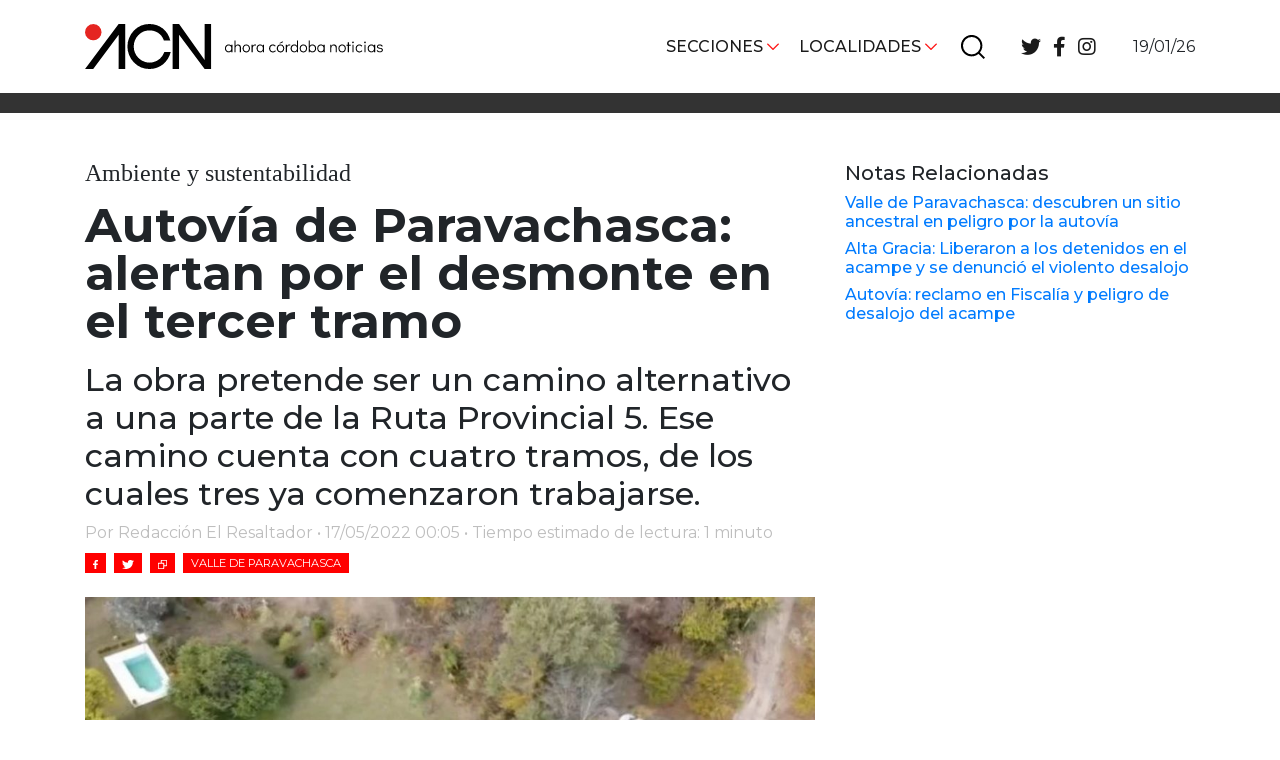

--- FILE ---
content_type: text/html; charset=UTF-8
request_url: https://acnoticias.ar/autovia-de-paravachasca-alertan-por-el-desmonte-en-el-tercer-tramo/
body_size: 11711
content:


<!DOCTYPE html>
<html lang="es">
<head>
    <!-- Meta  -->
    <meta charset="UTF-8">
    <meta name="viewport" content="width=device-width, initial-scale=1">
    <link rel="profile" href="http://gmpg.org/xfn/11">

    <meta name='robots' content='index, follow, max-image-preview:large, max-snippet:-1, max-video-preview:-1' />

	<!-- This site is optimized with the Yoast SEO plugin v23.1 - https://yoast.com/wordpress/plugins/seo/ -->
	<title>Autovía de Paravachasca: alertan por el desmonte en el tercer tramo - ACN</title>
	<link rel="canonical" href="https://acnoticias.ar/autovia-de-paravachasca-alertan-por-el-desmonte-en-el-tercer-tramo/" />
	<meta property="og:locale" content="es_ES" />
	<meta property="og:type" content="article" />
	<meta property="og:title" content="Autovía de Paravachasca: alertan por el desmonte en el tercer tramo - ACN" />
	<meta property="og:description" content="La obra pretende ser un camino alternativo a una parte de la Ruta Provincial 5. Ese camino cuenta con cuatro tramos, de los cuales tres ya comenzaron trabajarse." />
	<meta property="og:url" content="https://acnoticias.ar/autovia-de-paravachasca-alertan-por-el-desmonte-en-el-tercer-tramo/" />
	<meta property="og:site_name" content="ACN" />
	<meta property="article:published_time" content="2022-05-17T03:05:00+00:00" />
	<meta property="article:modified_time" content="2022-05-17T05:05:47+00:00" />
	<meta property="og:image" content="https://acnoticias.ar/wp-content/uploads/2022/05/Autovia-de-Paravachasca-1-1024x768-1.jpg" />
	<meta property="og:image:width" content="1024" />
	<meta property="og:image:height" content="768" />
	<meta property="og:image:type" content="image/jpeg" />
	<meta name="author" content="Lucía Gregorczuk" />
	<meta name="twitter:card" content="summary_large_image" />
	<meta name="twitter:label1" content="Escrito por" />
	<meta name="twitter:data1" content="Lucía Gregorczuk" />
	<meta name="twitter:label2" content="Tiempo de lectura" />
	<meta name="twitter:data2" content="2 minutos" />
	<script type="application/ld+json" class="yoast-schema-graph">{"@context":"https://schema.org","@graph":[{"@type":"WebPage","@id":"https://acnoticias.ar/autovia-de-paravachasca-alertan-por-el-desmonte-en-el-tercer-tramo/","url":"https://acnoticias.ar/autovia-de-paravachasca-alertan-por-el-desmonte-en-el-tercer-tramo/","name":"Autovía de Paravachasca: alertan por el desmonte en el tercer tramo - ACN","isPartOf":{"@id":"https://acnoticias.ar/#website"},"primaryImageOfPage":{"@id":"https://acnoticias.ar/autovia-de-paravachasca-alertan-por-el-desmonte-en-el-tercer-tramo/#primaryimage"},"image":{"@id":"https://acnoticias.ar/autovia-de-paravachasca-alertan-por-el-desmonte-en-el-tercer-tramo/#primaryimage"},"thumbnailUrl":"https://acnoticias.ar/wp-content/uploads/2022/05/Autovia-de-Paravachasca-1-1024x768-1.jpg","datePublished":"2022-05-17T03:05:00+00:00","dateModified":"2022-05-17T05:05:47+00:00","author":{"@id":"https://acnoticias.ar/#/schema/person/e2c1ef05cb4b6c2d551030a3eee75520"},"breadcrumb":{"@id":"https://acnoticias.ar/autovia-de-paravachasca-alertan-por-el-desmonte-en-el-tercer-tramo/#breadcrumb"},"inLanguage":"es","potentialAction":[{"@type":"ReadAction","target":["https://acnoticias.ar/autovia-de-paravachasca-alertan-por-el-desmonte-en-el-tercer-tramo/"]}]},{"@type":"ImageObject","inLanguage":"es","@id":"https://acnoticias.ar/autovia-de-paravachasca-alertan-por-el-desmonte-en-el-tercer-tramo/#primaryimage","url":"https://acnoticias.ar/wp-content/uploads/2022/05/Autovia-de-Paravachasca-1-1024x768-1.jpg","contentUrl":"https://acnoticias.ar/wp-content/uploads/2022/05/Autovia-de-Paravachasca-1-1024x768-1.jpg","width":1024,"height":768},{"@type":"BreadcrumbList","@id":"https://acnoticias.ar/autovia-de-paravachasca-alertan-por-el-desmonte-en-el-tercer-tramo/#breadcrumb","itemListElement":[{"@type":"ListItem","position":1,"name":"Portada","item":"https://acnoticias.ar/"},{"@type":"ListItem","position":2,"name":"Autovía de Paravachasca: alertan por el desmonte en el tercer tramo"}]},{"@type":"WebSite","@id":"https://acnoticias.ar/#website","url":"https://acnoticias.ar/","name":"ACN","description":"Ahora Córdoba Noticias","potentialAction":[{"@type":"SearchAction","target":{"@type":"EntryPoint","urlTemplate":"https://acnoticias.ar/?s={search_term_string}"},"query-input":"required name=search_term_string"}],"inLanguage":"es"},{"@type":"Person","@id":"https://acnoticias.ar/#/schema/person/e2c1ef05cb4b6c2d551030a3eee75520","name":"Lucía Gregorczuk","image":{"@type":"ImageObject","inLanguage":"es","@id":"https://acnoticias.ar/#/schema/person/image/","url":"https://secure.gravatar.com/avatar/f173d73f1cab78dcd9da41e681dace21?s=96&d=mm&r=g","contentUrl":"https://secure.gravatar.com/avatar/f173d73f1cab78dcd9da41e681dace21?s=96&d=mm&r=g","caption":"Lucía Gregorczuk"},"url":"https://acnoticias.ar/author/lucia/"}]}</script>
	<!-- / Yoast SEO plugin. -->


<link rel='dns-prefetch' href='//cdnjs.cloudflare.com' />
<link rel='dns-prefetch' href='//stackpath.bootstrapcdn.com' />
<link rel='dns-prefetch' href='//use.fontawesome.com' />
<link rel='dns-prefetch' href='//fonts.googleapis.com' />
<link rel='dns-prefetch' href='//www.googletagmanager.com' />
<link rel="alternate" type="application/rss+xml" title="ACN &raquo; Feed" href="https://acnoticias.ar/feed/" />
<link rel="alternate" type="application/rss+xml" title="ACN &raquo; Feed de los comentarios" href="https://acnoticias.ar/comments/feed/" />
<script type="text/javascript">
/* <![CDATA[ */
window._wpemojiSettings = {"baseUrl":"https:\/\/s.w.org\/images\/core\/emoji\/15.0.3\/72x72\/","ext":".png","svgUrl":"https:\/\/s.w.org\/images\/core\/emoji\/15.0.3\/svg\/","svgExt":".svg","source":{"concatemoji":"https:\/\/acnoticias.ar\/wp-includes\/js\/wp-emoji-release.min.js?ver=6.6.2"}};
/*! This file is auto-generated */
!function(i,n){var o,s,e;function c(e){try{var t={supportTests:e,timestamp:(new Date).valueOf()};sessionStorage.setItem(o,JSON.stringify(t))}catch(e){}}function p(e,t,n){e.clearRect(0,0,e.canvas.width,e.canvas.height),e.fillText(t,0,0);var t=new Uint32Array(e.getImageData(0,0,e.canvas.width,e.canvas.height).data),r=(e.clearRect(0,0,e.canvas.width,e.canvas.height),e.fillText(n,0,0),new Uint32Array(e.getImageData(0,0,e.canvas.width,e.canvas.height).data));return t.every(function(e,t){return e===r[t]})}function u(e,t,n){switch(t){case"flag":return n(e,"\ud83c\udff3\ufe0f\u200d\u26a7\ufe0f","\ud83c\udff3\ufe0f\u200b\u26a7\ufe0f")?!1:!n(e,"\ud83c\uddfa\ud83c\uddf3","\ud83c\uddfa\u200b\ud83c\uddf3")&&!n(e,"\ud83c\udff4\udb40\udc67\udb40\udc62\udb40\udc65\udb40\udc6e\udb40\udc67\udb40\udc7f","\ud83c\udff4\u200b\udb40\udc67\u200b\udb40\udc62\u200b\udb40\udc65\u200b\udb40\udc6e\u200b\udb40\udc67\u200b\udb40\udc7f");case"emoji":return!n(e,"\ud83d\udc26\u200d\u2b1b","\ud83d\udc26\u200b\u2b1b")}return!1}function f(e,t,n){var r="undefined"!=typeof WorkerGlobalScope&&self instanceof WorkerGlobalScope?new OffscreenCanvas(300,150):i.createElement("canvas"),a=r.getContext("2d",{willReadFrequently:!0}),o=(a.textBaseline="top",a.font="600 32px Arial",{});return e.forEach(function(e){o[e]=t(a,e,n)}),o}function t(e){var t=i.createElement("script");t.src=e,t.defer=!0,i.head.appendChild(t)}"undefined"!=typeof Promise&&(o="wpEmojiSettingsSupports",s=["flag","emoji"],n.supports={everything:!0,everythingExceptFlag:!0},e=new Promise(function(e){i.addEventListener("DOMContentLoaded",e,{once:!0})}),new Promise(function(t){var n=function(){try{var e=JSON.parse(sessionStorage.getItem(o));if("object"==typeof e&&"number"==typeof e.timestamp&&(new Date).valueOf()<e.timestamp+604800&&"object"==typeof e.supportTests)return e.supportTests}catch(e){}return null}();if(!n){if("undefined"!=typeof Worker&&"undefined"!=typeof OffscreenCanvas&&"undefined"!=typeof URL&&URL.createObjectURL&&"undefined"!=typeof Blob)try{var e="postMessage("+f.toString()+"("+[JSON.stringify(s),u.toString(),p.toString()].join(",")+"));",r=new Blob([e],{type:"text/javascript"}),a=new Worker(URL.createObjectURL(r),{name:"wpTestEmojiSupports"});return void(a.onmessage=function(e){c(n=e.data),a.terminate(),t(n)})}catch(e){}c(n=f(s,u,p))}t(n)}).then(function(e){for(var t in e)n.supports[t]=e[t],n.supports.everything=n.supports.everything&&n.supports[t],"flag"!==t&&(n.supports.everythingExceptFlag=n.supports.everythingExceptFlag&&n.supports[t]);n.supports.everythingExceptFlag=n.supports.everythingExceptFlag&&!n.supports.flag,n.DOMReady=!1,n.readyCallback=function(){n.DOMReady=!0}}).then(function(){return e}).then(function(){var e;n.supports.everything||(n.readyCallback(),(e=n.source||{}).concatemoji?t(e.concatemoji):e.wpemoji&&e.twemoji&&(t(e.twemoji),t(e.wpemoji)))}))}((window,document),window._wpemojiSettings);
/* ]]> */
</script>
<style id='wp-emoji-styles-inline-css' type='text/css'>

	img.wp-smiley, img.emoji {
		display: inline !important;
		border: none !important;
		box-shadow: none !important;
		height: 1em !important;
		width: 1em !important;
		margin: 0 0.07em !important;
		vertical-align: -0.1em !important;
		background: none !important;
		padding: 0 !important;
	}
</style>
<link rel='stylesheet' id='wp-block-library-css' href='https://acnoticias.ar/wp-includes/css/dist/block-library/style.min.css?ver=6.6.2' type='text/css' media='all' />
<link rel='stylesheet' id='eedee-gutenslider-init-css' href='https://acnoticias.ar/wp-content/plugins/gutenslider/build/gutenslider-init.css?ver=1708556796' type='text/css' media='all' />
<style id='classic-theme-styles-inline-css' type='text/css'>
/*! This file is auto-generated */
.wp-block-button__link{color:#fff;background-color:#32373c;border-radius:9999px;box-shadow:none;text-decoration:none;padding:calc(.667em + 2px) calc(1.333em + 2px);font-size:1.125em}.wp-block-file__button{background:#32373c;color:#fff;text-decoration:none}
</style>
<style id='global-styles-inline-css' type='text/css'>
:root{--wp--preset--aspect-ratio--square: 1;--wp--preset--aspect-ratio--4-3: 4/3;--wp--preset--aspect-ratio--3-4: 3/4;--wp--preset--aspect-ratio--3-2: 3/2;--wp--preset--aspect-ratio--2-3: 2/3;--wp--preset--aspect-ratio--16-9: 16/9;--wp--preset--aspect-ratio--9-16: 9/16;--wp--preset--color--black: #000000;--wp--preset--color--cyan-bluish-gray: #abb8c3;--wp--preset--color--white: #ffffff;--wp--preset--color--pale-pink: #f78da7;--wp--preset--color--vivid-red: #cf2e2e;--wp--preset--color--luminous-vivid-orange: #ff6900;--wp--preset--color--luminous-vivid-amber: #fcb900;--wp--preset--color--light-green-cyan: #7bdcb5;--wp--preset--color--vivid-green-cyan: #00d084;--wp--preset--color--pale-cyan-blue: #8ed1fc;--wp--preset--color--vivid-cyan-blue: #0693e3;--wp--preset--color--vivid-purple: #9b51e0;--wp--preset--gradient--vivid-cyan-blue-to-vivid-purple: linear-gradient(135deg,rgba(6,147,227,1) 0%,rgb(155,81,224) 100%);--wp--preset--gradient--light-green-cyan-to-vivid-green-cyan: linear-gradient(135deg,rgb(122,220,180) 0%,rgb(0,208,130) 100%);--wp--preset--gradient--luminous-vivid-amber-to-luminous-vivid-orange: linear-gradient(135deg,rgba(252,185,0,1) 0%,rgba(255,105,0,1) 100%);--wp--preset--gradient--luminous-vivid-orange-to-vivid-red: linear-gradient(135deg,rgba(255,105,0,1) 0%,rgb(207,46,46) 100%);--wp--preset--gradient--very-light-gray-to-cyan-bluish-gray: linear-gradient(135deg,rgb(238,238,238) 0%,rgb(169,184,195) 100%);--wp--preset--gradient--cool-to-warm-spectrum: linear-gradient(135deg,rgb(74,234,220) 0%,rgb(151,120,209) 20%,rgb(207,42,186) 40%,rgb(238,44,130) 60%,rgb(251,105,98) 80%,rgb(254,248,76) 100%);--wp--preset--gradient--blush-light-purple: linear-gradient(135deg,rgb(255,206,236) 0%,rgb(152,150,240) 100%);--wp--preset--gradient--blush-bordeaux: linear-gradient(135deg,rgb(254,205,165) 0%,rgb(254,45,45) 50%,rgb(107,0,62) 100%);--wp--preset--gradient--luminous-dusk: linear-gradient(135deg,rgb(255,203,112) 0%,rgb(199,81,192) 50%,rgb(65,88,208) 100%);--wp--preset--gradient--pale-ocean: linear-gradient(135deg,rgb(255,245,203) 0%,rgb(182,227,212) 50%,rgb(51,167,181) 100%);--wp--preset--gradient--electric-grass: linear-gradient(135deg,rgb(202,248,128) 0%,rgb(113,206,126) 100%);--wp--preset--gradient--midnight: linear-gradient(135deg,rgb(2,3,129) 0%,rgb(40,116,252) 100%);--wp--preset--font-size--small: 13px;--wp--preset--font-size--medium: 20px;--wp--preset--font-size--large: 36px;--wp--preset--font-size--x-large: 42px;--wp--preset--spacing--20: 0.44rem;--wp--preset--spacing--30: 0.67rem;--wp--preset--spacing--40: 1rem;--wp--preset--spacing--50: 1.5rem;--wp--preset--spacing--60: 2.25rem;--wp--preset--spacing--70: 3.38rem;--wp--preset--spacing--80: 5.06rem;--wp--preset--shadow--natural: 6px 6px 9px rgba(0, 0, 0, 0.2);--wp--preset--shadow--deep: 12px 12px 50px rgba(0, 0, 0, 0.4);--wp--preset--shadow--sharp: 6px 6px 0px rgba(0, 0, 0, 0.2);--wp--preset--shadow--outlined: 6px 6px 0px -3px rgba(255, 255, 255, 1), 6px 6px rgba(0, 0, 0, 1);--wp--preset--shadow--crisp: 6px 6px 0px rgba(0, 0, 0, 1);}:where(.is-layout-flex){gap: 0.5em;}:where(.is-layout-grid){gap: 0.5em;}body .is-layout-flex{display: flex;}.is-layout-flex{flex-wrap: wrap;align-items: center;}.is-layout-flex > :is(*, div){margin: 0;}body .is-layout-grid{display: grid;}.is-layout-grid > :is(*, div){margin: 0;}:where(.wp-block-columns.is-layout-flex){gap: 2em;}:where(.wp-block-columns.is-layout-grid){gap: 2em;}:where(.wp-block-post-template.is-layout-flex){gap: 1.25em;}:where(.wp-block-post-template.is-layout-grid){gap: 1.25em;}.has-black-color{color: var(--wp--preset--color--black) !important;}.has-cyan-bluish-gray-color{color: var(--wp--preset--color--cyan-bluish-gray) !important;}.has-white-color{color: var(--wp--preset--color--white) !important;}.has-pale-pink-color{color: var(--wp--preset--color--pale-pink) !important;}.has-vivid-red-color{color: var(--wp--preset--color--vivid-red) !important;}.has-luminous-vivid-orange-color{color: var(--wp--preset--color--luminous-vivid-orange) !important;}.has-luminous-vivid-amber-color{color: var(--wp--preset--color--luminous-vivid-amber) !important;}.has-light-green-cyan-color{color: var(--wp--preset--color--light-green-cyan) !important;}.has-vivid-green-cyan-color{color: var(--wp--preset--color--vivid-green-cyan) !important;}.has-pale-cyan-blue-color{color: var(--wp--preset--color--pale-cyan-blue) !important;}.has-vivid-cyan-blue-color{color: var(--wp--preset--color--vivid-cyan-blue) !important;}.has-vivid-purple-color{color: var(--wp--preset--color--vivid-purple) !important;}.has-black-background-color{background-color: var(--wp--preset--color--black) !important;}.has-cyan-bluish-gray-background-color{background-color: var(--wp--preset--color--cyan-bluish-gray) !important;}.has-white-background-color{background-color: var(--wp--preset--color--white) !important;}.has-pale-pink-background-color{background-color: var(--wp--preset--color--pale-pink) !important;}.has-vivid-red-background-color{background-color: var(--wp--preset--color--vivid-red) !important;}.has-luminous-vivid-orange-background-color{background-color: var(--wp--preset--color--luminous-vivid-orange) !important;}.has-luminous-vivid-amber-background-color{background-color: var(--wp--preset--color--luminous-vivid-amber) !important;}.has-light-green-cyan-background-color{background-color: var(--wp--preset--color--light-green-cyan) !important;}.has-vivid-green-cyan-background-color{background-color: var(--wp--preset--color--vivid-green-cyan) !important;}.has-pale-cyan-blue-background-color{background-color: var(--wp--preset--color--pale-cyan-blue) !important;}.has-vivid-cyan-blue-background-color{background-color: var(--wp--preset--color--vivid-cyan-blue) !important;}.has-vivid-purple-background-color{background-color: var(--wp--preset--color--vivid-purple) !important;}.has-black-border-color{border-color: var(--wp--preset--color--black) !important;}.has-cyan-bluish-gray-border-color{border-color: var(--wp--preset--color--cyan-bluish-gray) !important;}.has-white-border-color{border-color: var(--wp--preset--color--white) !important;}.has-pale-pink-border-color{border-color: var(--wp--preset--color--pale-pink) !important;}.has-vivid-red-border-color{border-color: var(--wp--preset--color--vivid-red) !important;}.has-luminous-vivid-orange-border-color{border-color: var(--wp--preset--color--luminous-vivid-orange) !important;}.has-luminous-vivid-amber-border-color{border-color: var(--wp--preset--color--luminous-vivid-amber) !important;}.has-light-green-cyan-border-color{border-color: var(--wp--preset--color--light-green-cyan) !important;}.has-vivid-green-cyan-border-color{border-color: var(--wp--preset--color--vivid-green-cyan) !important;}.has-pale-cyan-blue-border-color{border-color: var(--wp--preset--color--pale-cyan-blue) !important;}.has-vivid-cyan-blue-border-color{border-color: var(--wp--preset--color--vivid-cyan-blue) !important;}.has-vivid-purple-border-color{border-color: var(--wp--preset--color--vivid-purple) !important;}.has-vivid-cyan-blue-to-vivid-purple-gradient-background{background: var(--wp--preset--gradient--vivid-cyan-blue-to-vivid-purple) !important;}.has-light-green-cyan-to-vivid-green-cyan-gradient-background{background: var(--wp--preset--gradient--light-green-cyan-to-vivid-green-cyan) !important;}.has-luminous-vivid-amber-to-luminous-vivid-orange-gradient-background{background: var(--wp--preset--gradient--luminous-vivid-amber-to-luminous-vivid-orange) !important;}.has-luminous-vivid-orange-to-vivid-red-gradient-background{background: var(--wp--preset--gradient--luminous-vivid-orange-to-vivid-red) !important;}.has-very-light-gray-to-cyan-bluish-gray-gradient-background{background: var(--wp--preset--gradient--very-light-gray-to-cyan-bluish-gray) !important;}.has-cool-to-warm-spectrum-gradient-background{background: var(--wp--preset--gradient--cool-to-warm-spectrum) !important;}.has-blush-light-purple-gradient-background{background: var(--wp--preset--gradient--blush-light-purple) !important;}.has-blush-bordeaux-gradient-background{background: var(--wp--preset--gradient--blush-bordeaux) !important;}.has-luminous-dusk-gradient-background{background: var(--wp--preset--gradient--luminous-dusk) !important;}.has-pale-ocean-gradient-background{background: var(--wp--preset--gradient--pale-ocean) !important;}.has-electric-grass-gradient-background{background: var(--wp--preset--gradient--electric-grass) !important;}.has-midnight-gradient-background{background: var(--wp--preset--gradient--midnight) !important;}.has-small-font-size{font-size: var(--wp--preset--font-size--small) !important;}.has-medium-font-size{font-size: var(--wp--preset--font-size--medium) !important;}.has-large-font-size{font-size: var(--wp--preset--font-size--large) !important;}.has-x-large-font-size{font-size: var(--wp--preset--font-size--x-large) !important;}
:where(.wp-block-post-template.is-layout-flex){gap: 1.25em;}:where(.wp-block-post-template.is-layout-grid){gap: 1.25em;}
:where(.wp-block-columns.is-layout-flex){gap: 2em;}:where(.wp-block-columns.is-layout-grid){gap: 2em;}
:root :where(.wp-block-pullquote){font-size: 1.5em;line-height: 1.6;}
</style>
<link rel='stylesheet' id='lst-main-css' href='https://acnoticias.ar/wp-content/themes/lst/style.css?ver=4.0' type='text/css' media='all' />
<link rel='stylesheet' id='bootstrap-style-css' href='https://stackpath.bootstrapcdn.com/bootstrap/4.3.1/css/bootstrap.min.css?ver=4.3.1' type='text/css' media='all' />
<link rel='stylesheet' id='font-awesome-css' href='https://use.fontawesome.com/releases/v5.8.2/css/all.css?ver=5.8.2' type='text/css' media='all' />
<link rel='stylesheet' id='google-fonts-css' href='https://fonts.googleapis.com/css2?family=Montserrat%3Awght%40400%3B500%3B700&#038;display=swap&#038;ver=6.6.2' type='text/css' media='all' />
<link rel='stylesheet' id='slick-style-css' href='https://cdnjs.cloudflare.com/ajax/libs/slick-carousel/1.8.1/slick.min.css?ver=1.8.1' type='text/css' media='all' />
<link rel='stylesheet' id='lst-style-css' href='https://acnoticias.ar/wp-content/themes/lst/assets/css/lst-style.css?ver=4.2' type='text/css' media='all' />
<link rel='stylesheet' id='fancybox-css' href='https://acnoticias.ar/wp-content/plugins/easy-fancybox/fancybox/1.5.4/jquery.fancybox.min.css?ver=6.6.2' type='text/css' media='screen' />
<style id='fancybox-inline-css' type='text/css'>
#fancybox-outer{background:#ffffff}#fancybox-content{background:#ffffff;border-color:#ffffff;color:#000000;}#fancybox-title,#fancybox-title-float-main{color:#fff}
</style>
<script type="text/javascript" src="https://acnoticias.ar/wp-includes/js/jquery/jquery.min.js?ver=3.7.1" id="jquery-core-js"></script>
<script type="text/javascript" src="https://acnoticias.ar/wp-includes/js/jquery/jquery-migrate.min.js?ver=3.4.1" id="jquery-migrate-js"></script>
<link rel="https://api.w.org/" href="https://acnoticias.ar/wp-json/" /><link rel="alternate" title="JSON" type="application/json" href="https://acnoticias.ar/wp-json/wp/v2/posts/46356" /><link rel="EditURI" type="application/rsd+xml" title="RSD" href="https://acnoticias.ar/xmlrpc.php?rsd" />
<meta name="generator" content="WordPress 6.6.2" />
<link rel='shortlink' href='https://acnoticias.ar/?p=46356' />
<link rel="alternate" title="oEmbed (JSON)" type="application/json+oembed" href="https://acnoticias.ar/wp-json/oembed/1.0/embed?url=https%3A%2F%2Facnoticias.ar%2Fautovia-de-paravachasca-alertan-por-el-desmonte-en-el-tercer-tramo%2F" />
<link rel="alternate" title="oEmbed (XML)" type="text/xml+oembed" href="https://acnoticias.ar/wp-json/oembed/1.0/embed?url=https%3A%2F%2Facnoticias.ar%2Fautovia-de-paravachasca-alertan-por-el-desmonte-en-el-tercer-tramo%2F&#038;format=xml" />
<meta name="generator" content="Site Kit by Google 1.132.0" /><link rel="icon" href="https://acnoticias.ar/wp-content/uploads/2020/10/cropped-favicon-32x32.png" sizes="32x32" />
<link rel="icon" href="https://acnoticias.ar/wp-content/uploads/2020/10/cropped-favicon-192x192.png" sizes="192x192" />
<link rel="apple-touch-icon" href="https://acnoticias.ar/wp-content/uploads/2020/10/cropped-favicon-180x180.png" />
<meta name="msapplication-TileImage" content="https://acnoticias.ar/wp-content/uploads/2020/10/cropped-favicon-270x270.png" />

    <!-- Seguimiento  -->
    </head>

<body class="post-template-default single single-post postid-46356 single-format-standard">
    <div id="page" class="site">
        <header class="site-header lst-header sticky-top" role="navigation">
            <div class="container">
                <div class= "row align-items-center">
                    <div class="col-md-4 col-6">
                        <div class="lst-logo">
                                                                                        <a href="https://acnoticias.ar">
                                    <icon-svg src="https://acnoticias.ar/wp-content/themes/lst/assets/images/logo.svg"></icon-svg>
                                </a>
                                                    </div>
                    </div>
                    <div class="col-lg-7 col-12 d-none d-lg-block">
                        <div id="lst-header-bar" class="lst-header-bar">
                            <nav class="lst-primary-menu"><ul id="lst-primary-menu" class="menu"><li id="menu-item-9" class="menu-item menu-item-type-custom menu-item-object-custom menu-item-has-children menu-item-9"><a href="#">Secciones</a>
<ul class="sub-menu">
	<li id="menu-item-13" class="menu-item menu-item-type-taxonomy menu-item-object-category menu-item-13"><a href="https://acnoticias.ar/category/cordoba-obrera/">Córdoba obrera</a></li>
	<li id="menu-item-12" class="menu-item menu-item-type-taxonomy menu-item-object-category menu-item-12"><a href="https://acnoticias.ar/category/cordoba-la-docta/">Córdoba, la Docta</a></li>
	<li id="menu-item-46160" class="menu-item menu-item-type-taxonomy menu-item-object-category menu-item-46160"><a href="https://acnoticias.ar/category/cordoba-diverse/">Córdoba diverse</a></li>
	<li id="menu-item-10" class="menu-item menu-item-type-taxonomy menu-item-object-category menu-item-10"><a href="https://acnoticias.ar/category/cordoba-independiente/">Córdoba independiente</a></li>
	<li id="menu-item-301" class="menu-item menu-item-type-taxonomy menu-item-object-category menu-item-301"><a href="https://acnoticias.ar/category/nacionales/">Nacionales</a></li>
	<li id="menu-item-300" class="menu-item menu-item-type-taxonomy menu-item-object-category menu-item-300"><a href="https://acnoticias.ar/category/internacionales/">Internacionales</a></li>
	<li id="menu-item-15" class="menu-item menu-item-type-taxonomy menu-item-object-category menu-item-15"><a href="https://acnoticias.ar/category/politica-y-economia/">Política y Economía</a></li>
	<li id="menu-item-16" class="menu-item menu-item-type-taxonomy menu-item-object-category menu-item-16"><a href="https://acnoticias.ar/category/sociedad/">Sociedad</a></li>
	<li id="menu-item-11" class="menu-item menu-item-type-taxonomy menu-item-object-category menu-item-11"><a href="https://acnoticias.ar/category/deportes/">Deportes</a></li>
	<li id="menu-item-14" class="menu-item menu-item-type-taxonomy menu-item-object-category menu-item-14"><a href="https://acnoticias.ar/category/medio-ambiente-y-sustentabilidad/">Ambiente y sustentabilidad</a></li>
	<li id="menu-item-290" class="menu-item menu-item-type-post_type menu-item-object-page menu-item-290"><a href="https://acnoticias.ar/sobre-nosotros/">Sobre Nosotrxs</a></li>
</ul>
</li>
<li id="menu-item-19" class="menu-item menu-item-type-custom menu-item-object-custom menu-item-has-children menu-item-19"><a href="#">Localidades</a>
<ul class="sub-menu">
	<li id="menu-item-21" class="menu-item menu-item-type-taxonomy menu-item-object-localidad menu-item-21"><a href="https://acnoticias.ar/localidad/cordoba-la-ciudad/">Córdoba, la ciudad</a></li>
	<li id="menu-item-32" class="menu-item menu-item-type-taxonomy menu-item-object-localidad menu-item-32"><a href="https://acnoticias.ar/localidad/sierras-chicas/">Sierras Chicas</a></li>
	<li id="menu-item-29" class="menu-item menu-item-type-taxonomy menu-item-object-localidad menu-item-29"><a href="https://acnoticias.ar/localidad/rio-cuarto-y-zona-de/">Río Cuarto y zona</a></li>
	<li id="menu-item-35" class="menu-item menu-item-type-taxonomy menu-item-object-localidad menu-item-35"><a href="https://acnoticias.ar/localidad/villa-maria-y-zona/">Villa María y zona</a></li>
	<li id="menu-item-31" class="menu-item menu-item-type-taxonomy menu-item-object-localidad menu-item-31"><a href="https://acnoticias.ar/localidad/san-francisco-y-zona/">San Francisco</a></li>
	<li id="menu-item-33" class="menu-item menu-item-type-taxonomy menu-item-object-localidad menu-item-33"><a href="https://acnoticias.ar/localidad/traslasierra/">Traslasierra</a></li>
	<li id="menu-item-28" class="menu-item menu-item-type-taxonomy menu-item-object-localidad menu-item-28"><a href="https://acnoticias.ar/localidad/punilla-carlos-paz/">Punilla / Carlos Paz</a></li>
	<li id="menu-item-20" class="menu-item menu-item-type-taxonomy menu-item-object-localidad menu-item-20"><a href="https://acnoticias.ar/localidad/alta-gracia/">Alta Gracia</a></li>
	<li id="menu-item-27" class="menu-item menu-item-type-taxonomy menu-item-object-localidad menu-item-27"><a href="https://acnoticias.ar/localidad/marcos-juarez/">Marcos Juárez</a></li>
	<li id="menu-item-30" class="menu-item menu-item-type-taxonomy menu-item-object-localidad menu-item-30"><a href="https://acnoticias.ar/localidad/rio-primero/">Río Primero</a></li>
	<li id="menu-item-34" class="menu-item menu-item-type-taxonomy menu-item-object-localidad menu-item-34"><a href="https://acnoticias.ar/localidad/valle-de-calamuchita/">Valle de Calamuchita</a></li>
	<li id="menu-item-24" class="menu-item menu-item-type-taxonomy menu-item-object-localidad menu-item-24"><a href="https://acnoticias.ar/localidad/jesus-maria-y-norte/">Jesús María y norte</a></li>
	<li id="menu-item-23" class="menu-item menu-item-type-taxonomy menu-item-object-localidad menu-item-23"><a href="https://acnoticias.ar/localidad/cruz-del-eje/">Cruz del Eje</a></li>
	<li id="menu-item-22" class="menu-item menu-item-type-taxonomy menu-item-object-localidad menu-item-22"><a href="https://acnoticias.ar/localidad/corredor-de-ansenuza/">Corredor de Ansenuza</a></li>
	<li id="menu-item-25" class="menu-item menu-item-type-taxonomy menu-item-object-localidad menu-item-25"><a href="https://acnoticias.ar/localidad/la-carlota-y-zona/">La Carlota y zona</a></li>
	<li id="menu-item-26" class="menu-item menu-item-type-taxonomy menu-item-object-localidad menu-item-26"><a href="https://acnoticias.ar/localidad/laboulaye-y-sur/">Laboulaye y sur</a></li>
	<li id="menu-item-860" class="menu-item menu-item-type-taxonomy menu-item-object-localidad menu-item-860"><a href="https://acnoticias.ar/localidad/bell-ville/">Bell Ville</a></li>
	<li id="menu-item-2556" class="menu-item menu-item-type-taxonomy menu-item-object-localidad menu-item-2556"><a href="https://acnoticias.ar/localidad/rio-tercero/">Río Tercero</a></li>
</ul>
</li>
</ul></nav>                                                                                        <div id="lst-buscador" class="lst-buscador">
                                    <icon-svg src="https://acnoticias.ar/wp-content/themes/lst/assets/images/buscar.svg"></icon-svg>
                                </div>
                                <div class="search-box">
                                    
<form action="https://acnoticias.ar" method="get" class="lst-search-form" role="search">
    <input type="search" class="form-control" value="" name="s" placeholder="Buscar" />
    <button type="button" class="close-search-box">
                            <icon-svg src="https://acnoticias.ar/wp-content/themes/lst/assets/images/cerrar.svg"></icon-svg>
            </button>
</form>                                </div>
                                                        <nav class="lst-social-menu"><ul id="lst-social-menu" class="menu"><li id="menu-item-36" class="menu-item menu-item-type-custom menu-item-object-custom menu-item-36"><a target="_blank" rel="noopener" href="https://twitter.com/acnoticias_"><i class="fab fa-twitter"></i></a></li>
<li id="menu-item-37" class="menu-item menu-item-type-custom menu-item-object-custom menu-item-37"><a target="_blank" rel="noopener" href="https://www.facebook.com/ahoracordobanoticias"><i class="fab fa-facebook-f"></i></a></li>
<li id="menu-item-38" class="menu-item menu-item-type-custom menu-item-object-custom menu-item-38"><a target="_blank" rel="noopener" href="https://www.instagram.com/acnoticias.ar/"><i class="fab fa-instagram"></i></a></li>
</ul></nav>                        </div>
                    </div>
                    <div class="justify-content-end col-lg-1 d-lg-flex d-none">
                        <!-- www.tutiempo.net - Ancho:197px - Alto:81px -->
                        <!-- <div id="TT_yWjALxdxY2CBCcBA7fqAwwgAw9nAMEjEEzjzzzDjDkk">tutiempo.net</div> -->
                        <p class="text-right my-0">
                            19/01/26                        </p>
                                            </div>
                    <div class="text-right d-lg-none col-md-8 col-6">
                        <div id="lst-responsive-header-bar" class="lst-responsive-header-bar">
                            <div class="lst-responsive-secciones-boton">
                                                                                                    <icon-svg src="https://acnoticias.ar/wp-content/themes/lst/assets/images/burger.svg"></icon-svg>
                                                            </div>
                            <div class="lst-responsive-localidades-boton">
                                                                                                    <icon-svg src="https://acnoticias.ar/wp-content/themes/lst/assets/images/localidad.svg"></icon-svg>
                                                            </div>
                                                            <div id="lst-buscador" class="lst-buscador">
                                    <icon-svg src="https://acnoticias.ar/wp-content/themes/lst/assets/images/buscar.svg"></icon-svg>
                                </div>
                                <div class="search-box">
                                    
<form action="https://acnoticias.ar" method="get" class="lst-search-form" role="search">
    <input type="search" class="form-control" value="" name="s" placeholder="Buscar" />
    <button type="button" class="close-search-box">
                            <icon-svg src="https://acnoticias.ar/wp-content/themes/lst/assets/images/cerrar.svg"></icon-svg>
            </button>
</form>                                </div>
                                                        <?php//lst_report_weather_mobile() ?>
                        </div>
                    </div>
                    <div class="col-12 d-lg-none mt-2">
                        19/01/26                    </div>
                    <div class="d-lg-none col-12">
                        <nav class="lst-responsive-secciones-menu"><ul id="lst-responsive-secciones-menu" class="menu"><li id="menu-item-46" class="menu-item menu-item-type-taxonomy menu-item-object-category menu-item-46"><a href="https://acnoticias.ar/category/politica-y-economia/">Política y Economía</a></li>
<li id="menu-item-44" class="menu-item menu-item-type-taxonomy menu-item-object-category menu-item-44"><a href="https://acnoticias.ar/category/cordoba-obrera/">Córdoba obrera</a></li>
<li id="menu-item-47" class="menu-item menu-item-type-taxonomy menu-item-object-category menu-item-47"><a href="https://acnoticias.ar/category/sociedad/">Sociedad</a></li>
<li id="menu-item-43" class="menu-item menu-item-type-taxonomy menu-item-object-category menu-item-43"><a href="https://acnoticias.ar/category/cordoba-la-docta/">Córdoba, la Docta</a></li>
<li id="menu-item-45" class="menu-item menu-item-type-taxonomy menu-item-object-category menu-item-45"><a href="https://acnoticias.ar/category/medio-ambiente-y-sustentabilidad/">Ambiente y sustentabilidad</a></li>
<li id="menu-item-42" class="menu-item menu-item-type-taxonomy menu-item-object-category menu-item-42"><a href="https://acnoticias.ar/category/deportes/">Deportes</a></li>
<li id="menu-item-46159" class="menu-item menu-item-type-taxonomy menu-item-object-category menu-item-46159"><a href="https://acnoticias.ar/category/cordoba-diverse/">Córdoba diverse</a></li>
<li id="menu-item-41" class="menu-item menu-item-type-taxonomy menu-item-object-category menu-item-41"><a href="https://acnoticias.ar/category/cordoba-independiente/">Córdoba independiente</a></li>
<li id="menu-item-307" class="menu-item menu-item-type-taxonomy menu-item-object-category menu-item-307"><a href="https://acnoticias.ar/category/nacionales/">Nacionales</a></li>
<li id="menu-item-306" class="menu-item menu-item-type-taxonomy menu-item-object-category menu-item-306"><a href="https://acnoticias.ar/category/internacionales/">Internacionales</a></li>
<li id="menu-item-7410" class="menu-item menu-item-type-taxonomy menu-item-object-category menu-item-7410"><a href="https://acnoticias.ar/category/humor/">Humor</a></li>
</ul></nav>                    </div>
                    <div class="d-lg-none col-12">
                        <nav class="lst-responsive-localidades-menu"><ul id="lst-responsive-localidades-menu" class="menu"><li id="menu-item-49" class="menu-item menu-item-type-taxonomy menu-item-object-localidad menu-item-49"><a href="https://acnoticias.ar/localidad/cordoba-la-ciudad/">Córdoba, la ciudad</a></li>
<li id="menu-item-60" class="menu-item menu-item-type-taxonomy menu-item-object-localidad menu-item-60"><a href="https://acnoticias.ar/localidad/sierras-chicas/">Sierras Chicas</a></li>
<li id="menu-item-57" class="menu-item menu-item-type-taxonomy menu-item-object-localidad menu-item-57"><a href="https://acnoticias.ar/localidad/rio-cuarto-y-zona-de/">Río Cuarto y zona</a></li>
<li id="menu-item-63" class="menu-item menu-item-type-taxonomy menu-item-object-localidad menu-item-63"><a href="https://acnoticias.ar/localidad/villa-maria-y-zona/">Villa María y zona</a></li>
<li id="menu-item-59" class="menu-item menu-item-type-taxonomy menu-item-object-localidad menu-item-59"><a href="https://acnoticias.ar/localidad/san-francisco-y-zona/">San Francisco y zona</a></li>
<li id="menu-item-61" class="menu-item menu-item-type-taxonomy menu-item-object-localidad menu-item-61"><a href="https://acnoticias.ar/localidad/traslasierra/">Traslasierra</a></li>
<li id="menu-item-56" class="menu-item menu-item-type-taxonomy menu-item-object-localidad menu-item-56"><a href="https://acnoticias.ar/localidad/punilla-carlos-paz/">Punilla / Carlos Paz</a></li>
<li id="menu-item-48" class="menu-item menu-item-type-taxonomy menu-item-object-localidad menu-item-48"><a href="https://acnoticias.ar/localidad/alta-gracia/">Alta Gracia</a></li>
<li id="menu-item-55" class="menu-item menu-item-type-taxonomy menu-item-object-localidad menu-item-55"><a href="https://acnoticias.ar/localidad/marcos-juarez/">Marcos Juárez</a></li>
<li id="menu-item-58" class="menu-item menu-item-type-taxonomy menu-item-object-localidad menu-item-58"><a href="https://acnoticias.ar/localidad/rio-primero/">Río Primero</a></li>
<li id="menu-item-62" class="menu-item menu-item-type-taxonomy menu-item-object-localidad menu-item-62"><a href="https://acnoticias.ar/localidad/valle-de-calamuchita/">Valle de Calamuchita</a></li>
<li id="menu-item-52" class="menu-item menu-item-type-taxonomy menu-item-object-localidad menu-item-52"><a href="https://acnoticias.ar/localidad/jesus-maria-y-norte/">Jesús María y norte</a></li>
<li id="menu-item-51" class="menu-item menu-item-type-taxonomy menu-item-object-localidad menu-item-51"><a href="https://acnoticias.ar/localidad/cruz-del-eje/">Cruz del Eje</a></li>
<li id="menu-item-50" class="menu-item menu-item-type-taxonomy menu-item-object-localidad menu-item-50"><a href="https://acnoticias.ar/localidad/corredor-de-ansenuza/">Corredor de Ansenuza</a></li>
<li id="menu-item-53" class="menu-item menu-item-type-taxonomy menu-item-object-localidad menu-item-53"><a href="https://acnoticias.ar/localidad/la-carlota-y-zona/">La Carlota y zona</a></li>
<li id="menu-item-54" class="menu-item menu-item-type-taxonomy menu-item-object-localidad menu-item-54"><a href="https://acnoticias.ar/localidad/laboulaye-y-sur/">Laboulaye y sur</a></li>
<li id="menu-item-859" class="menu-item menu-item-type-taxonomy menu-item-object-localidad menu-item-859"><a href="https://acnoticias.ar/localidad/bell-ville/">Bell Ville</a></li>
<li id="menu-item-2558" class="menu-item menu-item-type-taxonomy menu-item-object-localidad menu-item-2558"><a href="https://acnoticias.ar/localidad/rio-tercero/">Río Tercero</a></li>
<li id="menu-item-3147" class="menu-item menu-item-type-taxonomy menu-item-object-localidad menu-item-3147"><a href="https://acnoticias.ar/localidad/despenaderos/">Despeñaderos</a></li>
</ul></nav>                    </div>
                </div>
            </div>
        </header>
                            <!-- <section class="lst-temas">
                <div class="container">
                    <div class="row">
                        <div class="col-12">
                            <div class="lst-etiquetas">
                                <p>Temas destacados:</p>
                                                                    <a href=""></a>
                                                            </div>
                        </div>
                    </div>
                </div>
            </section> -->
                <div class="separardor" style="height:20px;background-color: #333"></div>                            
        <main class="site-main lst-main" role="main">

                                                                    
        <article id="single-46356" class="lst-single">
            <div class="container">
                <div class="row">
                    <div class="col-lg-8 col-12">
                        <div class="content">
                            <p class="label">Ambiente y sustentabilidad</p>
                            <h1 class="title">Autovía de Paravachasca: alertan por el desmonte en el tercer tramo</h1>
                            
<h2 class="wp-block-heading">La obra pretende ser un camino alternativo a una parte de la Ruta Provincial 5. Ese camino cuenta con cuatro tramos, de los cuales tres ya comenzaron trabajarse.</h2>



<section id="lst-firma-block_62832c7e2d31c" class="lst-firma-block">
    <p class="credits">Por Redacción El Resaltador • 17/05/2022 00:05 • Tiempo estimado de lectura: 1 minuto</p>
    <div class="relations">
        <a href="https://www.facebook.com/sharer/sharer.php?u=https://acnoticias.ar/autovia-de-paravachasca-alertan-por-el-desmonte-en-el-tercer-tramo/" target="_blank rel="noopener noreferrer"><icon-svg src="https://acnoticias.ar/wp-content/themes/lst/assets/images/facebook.svg"></icon-svg></a><a href="https://twitter.com/share?url=https://acnoticias.ar/autovia-de-paravachasca-alertan-por-el-desmonte-en-el-tercer-tramo/" target="_blank rel="noopener noreferrer"><icon-svg src="https://acnoticias.ar/wp-content/themes/lst/assets/images/twitter.svg"></icon-svg></a><a class="lst-copy-to-clipboard" href="#" rel="noopener noreferrer" data-src="https://acnoticias.ar/autovia-de-paravachasca-alertan-por-el-desmonte-en-el-tercer-tramo/"><icon-svg src="https://acnoticias.ar/wp-content/themes/lst/assets/images/copiar.svg"></icon-svg></a> <a href="https://acnoticias.ar/localidad/valle-de-paravachasca/">Valle de Paravachasca</a>    </div>
</section>



<figure class="wp-block-image size-full"><img fetchpriority="high" decoding="async" width="1024" height="768" src="https://acnoticias.ar/wp-content/uploads/2022/05/Autovia-de-Paravachasca-1-1024x768-1.jpg" alt="" class="wp-image-46357" srcset="https://acnoticias.ar/wp-content/uploads/2022/05/Autovia-de-Paravachasca-1-1024x768-1.jpg 1024w, https://acnoticias.ar/wp-content/uploads/2022/05/Autovia-de-Paravachasca-1-1024x768-1-768x576.jpg 768w" sizes="(max-width: 1024px) 100vw, 1024px" /></figure>



<p>Vecinos y vecinas, junto a organizaciones socioambientales de toda la provincia de Córdoba, llevan adelante distintas actividades para informar y alertar por el desmonte que están realizando a raíz de la obra de&nbsp;<strong>autovía de Paravachasca.</strong></p>



<p>Para este este jueves 19 de mayo, a las 16:00, convocan a una volanteada informativa en la ruta, en el ingreso de Villa Los Aromos.</p>



<p>La obra en cuestión es una autovía que pretende ser <strong>un camino alternativo a una parte de la Ruta Provincial 5</strong>. Ese camino cuenta con cuatro tramos, de los cuales tres ya comenzaron trabajarse sin licencia social ni ambiental.</p>



<p>Según contó a este medio Diego Aranda, miembro de la <a href="https://www.facebook.com/asambleaparavachasca" target="_blank" rel="noreferrer noopener">Asamblea de Paravachasca</a>, hace una semana que las Máquinas de la empresa Paolini Hnos. comenzaron a <strong>desmontar la zona que sería el tercer tramo, que va desde La Serranita y cruza por Villa Los Aromos</strong>.</p>



<figure class="wp-block-image size-full"><img decoding="async" width="672" height="840" src="https://acnoticias.ar/wp-content/uploads/2022/05/Autovia-de-Paravachasca.jpg" alt="" class="wp-image-46358" srcset="https://acnoticias.ar/wp-content/uploads/2022/05/Autovia-de-Paravachasca.jpg 672w, https://acnoticias.ar/wp-content/uploads/2022/05/Autovia-de-Paravachasca-614x768.jpg 614w" sizes="(max-width: 672px) 100vw, 672px" /></figure>



<p>«Es impresionante cómo están arrasando ahí,&nbsp;<strong>es toda zona roja de monte nativo</strong>&nbsp;y eso estamos alertando; esa es una zona que fue incendiada en 2020, por allí pasa la cicatrización de incendio», explicó.</p>



<p>En este sentido, convocaron a todas las personas que quieran sumarse a la actividad informativa de este jueves para apoyar y acompañar la lucha por la<strong> preservación del monte y el cuidado del ambiente.</strong></p>
                        </div>
                    </div>
                    <div class="col-lg-4 col-12 d-lg-flex d-none position-relative">
                        <aside class="related">
                                                                                        <h5>Notas Relacionadas</h5>
                                                                                                        <div class="">
                                        <a href="https://acnoticias.ar/valle-de-paravachasca-descubren-un-sitio-ancestral-en-peligro-por-la-autovia/">
                                            <h6>Valle de Paravachasca: descubren un sitio ancestral en peligro por la autovía</h6>
                                        </a>
                                    </div>
                                                                                                        <div class="">
                                        <a href="https://acnoticias.ar/alta-gracia-liberaron-a-los-detenidos-en-el-acampe-y-se-denuncio-el-violento-desalojo/">
                                            <h6>Alta Gracia: Liberaron a los detenidos en el acampe y se denunció el violento desalojo</h6>
                                        </a>
                                    </div>
                                                                                                        <div class="">
                                        <a href="https://acnoticias.ar/autovia-reclamo-en-fiscalia-y-peligro-de-desalojo-del-acampe/">
                                            <h6>Autovía: reclamo en Fiscalía y peligro de desalojo del acampe</h6>
                                        </a>
                                    </div>
                                                                                                                    </aside>
                    </div>
                </div>
            </div>
            <div class="container">
                <div class="row">
                    <div class="offset-lg-2 col-lg-4 col-12">
                        <aside class="lst-comments-area">
                            <div class="relations">
                                <a href="https://www.facebook.com/sharer/sharer.php?u=https://acnoticias.ar/autovia-de-paravachasca-alertan-por-el-desmonte-en-el-tercer-tramo/" target="_blank rel="noopener noreferrer"><icon-svg src="https://acnoticias.ar/wp-content/themes/lst/assets/images/facebook.svg"></icon-svg></a><a href="https://twitter.com/share?url=https://acnoticias.ar/autovia-de-paravachasca-alertan-por-el-desmonte-en-el-tercer-tramo/" target="_blank rel="noopener noreferrer"><icon-svg src="https://acnoticias.ar/wp-content/themes/lst/assets/images/twitter.svg"></icon-svg></a><a class="lst-copy-to-clipboard" href="#" rel="noopener noreferrer" data-src="https://acnoticias.ar/autovia-de-paravachasca-alertan-por-el-desmonte-en-el-tercer-tramo/"><icon-svg src="https://acnoticias.ar/wp-content/themes/lst/assets/images/copiar.svg"></icon-svg></a>                            </div>
                            <hr>
                            <div class="comments-form">
                                                            </div>
                            <div class="lst-comments-list">
                                                            </div>
                        </aside>
                    </div>
                </div>
            </div>
        </article>

        


</main><!-- .lst-main -->



<section id="lst-medios" class="lst-medios">
    <div class="container">
        <div class="row">
            <div class="col-12 text-center">
                <div class="header">
                    <h3 class="title">Medios en Red</h3>
                    <p class="context">Conocé las fuentes de nuestras noticias</p>
                </div>
            </div>
            <div class="col-12">
                <div class="lst-slider">
                                                                                <div class="medio">
                                                <a href="https://www.cispren.org.ar/" target="_blank" rel="noopener noreferrer">
                                                        <img width="768" height="768" src="https://acnoticias.ar/wp-content/uploads/2022/08/cispren-grande-01__1___1_-768x768.png" class="attachment-medium size-medium wp-post-image" alt="" decoding="async" loading="lazy" srcset="https://acnoticias.ar/wp-content/uploads/2022/08/cispren-grande-01__1___1_-768x768.png 768w, https://acnoticias.ar/wp-content/uploads/2022/08/cispren-grande-01__1___1_-1100x1100.png 1100w, https://acnoticias.ar/wp-content/uploads/2022/08/cispren-grande-01__1___1_-150x150.png 150w, https://acnoticias.ar/wp-content/uploads/2022/08/cispren-grande-01__1___1_-1536x1536.png 1536w, https://acnoticias.ar/wp-content/uploads/2022/08/cispren-grande-01__1___1_-2048x2048.png 2048w" sizes="(max-width: 768px) 100vw, 768px" />                                                    </a>
                                            </div>
                                                                                <div class="medio">
                                                <a href="https://mysticaradiobrk.com/" target="_blank" rel="noopener noreferrer">
                                                        <img width="768" height="311" src="https://acnoticias.ar/wp-content/uploads/2021/06/Logo-Mystica-768x311.jpg" class="attachment-medium size-medium wp-post-image" alt="" decoding="async" loading="lazy" srcset="https://acnoticias.ar/wp-content/uploads/2021/06/Logo-Mystica-768x311.jpg 768w, https://acnoticias.ar/wp-content/uploads/2021/06/Logo-Mystica.jpg 1068w" sizes="(max-width: 768px) 100vw, 768px" />                                                    </a>
                                            </div>
                                                                                <div class="medio">
                                                <a href="https://eltajo.com.ar/" target="_blank" rel="noopener noreferrer">
                                                        <img width="768" height="768" src="https://acnoticias.ar/wp-content/uploads/2021/03/El-tajo-version-47-768x768.png" class="attachment-medium size-medium wp-post-image" alt="" decoding="async" loading="lazy" srcset="https://acnoticias.ar/wp-content/uploads/2021/03/El-tajo-version-47-768x768.png 768w, https://acnoticias.ar/wp-content/uploads/2021/03/El-tajo-version-47-1100x1100.png 1100w, https://acnoticias.ar/wp-content/uploads/2021/03/El-tajo-version-47-150x150.png 150w, https://acnoticias.ar/wp-content/uploads/2021/03/El-tajo-version-47-1536x1536.png 1536w, https://acnoticias.ar/wp-content/uploads/2021/03/El-tajo-version-47-2048x2048.png 2048w" sizes="(max-width: 768px) 100vw, 768px" />                                                    </a>
                                            </div>
                                                                                <div class="medio">
                                                <a href="https://www.facebook.com/Comunitaria-Carlos-Murias-100507245433063" target="_blank" rel="noopener noreferrer">
                                                        <img width="768" height="768" src="https://acnoticias.ar/wp-content/uploads/2020/12/Logo-Carlos-Murias-768x768.jpg" class="attachment-medium size-medium wp-post-image" alt="" decoding="async" loading="lazy" srcset="https://acnoticias.ar/wp-content/uploads/2020/12/Logo-Carlos-Murias-768x768.jpg 768w, https://acnoticias.ar/wp-content/uploads/2020/12/Logo-Carlos-Murias-1100x1100.jpg 1100w, https://acnoticias.ar/wp-content/uploads/2020/12/Logo-Carlos-Murias-150x150.jpg 150w, https://acnoticias.ar/wp-content/uploads/2020/12/Logo-Carlos-Murias.jpg 1200w" sizes="(max-width: 768px) 100vw, 768px" />                                                    </a>
                                            </div>
                                                                                <div class="medio">
                                                <a href="https://poderciudadano.com.ar/?fbclid=IwAR0BHfQ2X3gIc_13utDI9W13WUmE0ly4L-7cbSTB6WyELdVO0rwc-vp6yic" target="_blank" rel="noopener noreferrer">
                                                        <img width="768" height="396" src="https://acnoticias.ar/wp-content/uploads/2020/12/isologo-768x396.jpeg" class="attachment-medium size-medium wp-post-image" alt="" decoding="async" loading="lazy" srcset="https://acnoticias.ar/wp-content/uploads/2020/12/isologo-768x396.jpeg 768w, https://acnoticias.ar/wp-content/uploads/2020/12/isologo.jpeg 871w" sizes="(max-width: 768px) 100vw, 768px" />                                                    </a>
                                            </div>
                                                                                <div class="medio">
                                                <a href="https://radiolaronda.com.ar/" target="_blank" rel="noopener noreferrer">
                                                        <img width="727" height="768" src="https://acnoticias.ar/wp-content/uploads/2020/12/isologo-01-727x768.jpeg" class="attachment-medium size-medium wp-post-image" alt="" decoding="async" loading="lazy" srcset="https://acnoticias.ar/wp-content/uploads/2020/12/isologo-01-727x768.jpeg 727w, https://acnoticias.ar/wp-content/uploads/2020/12/isologo-01-1041x1100.jpeg 1041w, https://acnoticias.ar/wp-content/uploads/2020/12/isologo-01-768x811.jpeg 768w, https://acnoticias.ar/wp-content/uploads/2020/12/isologo-01.jpeg 1101w" sizes="(max-width: 727px) 100vw, 727px" />                                                    </a>
                                            </div>
                                                                                <div class="medio">
                                                <a href="https://www.facebook.com/AgendaSanMarcos" target="_blank" rel="noopener noreferrer">
                                                        <img width="500" height="500" src="https://acnoticias.ar/wp-content/uploads/2020/12/agenda-san-marcos-ISO.jpg" class="attachment-medium size-medium wp-post-image" alt="" decoding="async" loading="lazy" srcset="https://acnoticias.ar/wp-content/uploads/2020/12/agenda-san-marcos-ISO.jpg 500w, https://acnoticias.ar/wp-content/uploads/2020/12/agenda-san-marcos-ISO-150x150.jpg 150w" sizes="(max-width: 500px) 100vw, 500px" />                                                    </a>
                                            </div>
                                                                                <div class="medio">
                                                <a href="https://3rionoticias.com/" target="_blank" rel="noopener noreferrer">
                                                        <img width="768" height="327" src="https://acnoticias.ar/wp-content/uploads/2020/12/isologo-1-768x327.png" class="attachment-medium size-medium wp-post-image" alt="" decoding="async" loading="lazy" srcset="https://acnoticias.ar/wp-content/uploads/2020/12/isologo-1-768x327.png 768w, https://acnoticias.ar/wp-content/uploads/2020/12/isologo-1-1100x468.png 1100w, https://acnoticias.ar/wp-content/uploads/2020/12/isologo-1-1536x653.png 1536w, https://acnoticias.ar/wp-content/uploads/2020/12/isologo-1.png 1674w" sizes="(max-width: 768px) 100vw, 768px" />                                                    </a>
                                            </div>
                                                                                <div class="medio">
                                                <a href="http://mestizarock.com.ar/" target="_blank" rel="noopener noreferrer">
                                                        <img width="768" height="280" src="https://acnoticias.ar/wp-content/uploads/2020/12/isologo-5-768x280.jpg" class="attachment-medium size-medium wp-post-image" alt="" decoding="async" loading="lazy" srcset="https://acnoticias.ar/wp-content/uploads/2020/12/isologo-5-768x280.jpg 768w, https://acnoticias.ar/wp-content/uploads/2020/12/isologo-5-1100x401.jpg 1100w, https://acnoticias.ar/wp-content/uploads/2020/12/isologo-5.jpg 1392w" sizes="(max-width: 768px) 100vw, 768px" />                                                    </a>
                                            </div>
                                                                                <div class="medio">
                                                <a href="https://centrodocumentacion.com.ar/" target="_blank" rel="noopener noreferrer">
                                                        <img width="264" height="85" src="https://acnoticias.ar/wp-content/uploads/2020/12/isologotipo-3.jpg" class="attachment-medium size-medium wp-post-image" alt="" decoding="async" loading="lazy" />                                                    </a>
                                            </div>
                                                                                <div class="medio">
                                                <a href="https://prensared.org.ar/" target="_blank" rel="noopener noreferrer">
                                                        <img width="383" height="101" src="https://acnoticias.ar/wp-content/uploads/2020/12/Isologotipo-2.jpg" class="attachment-medium size-medium wp-post-image" alt="" decoding="async" loading="lazy" />                                                    </a>
                                            </div>
                                                                                <div class="medio">
                                                <a href="https://www.facebook.com/RadioCentralFerroviaria/" target="_blank" rel="noopener noreferrer">
                                                        <img width="357" height="357" src="https://acnoticias.ar/wp-content/uploads/2020/12/isologotipo-2.png" class="attachment-medium size-medium wp-post-image" alt="" decoding="async" loading="lazy" srcset="https://acnoticias.ar/wp-content/uploads/2020/12/isologotipo-2.png 357w, https://acnoticias.ar/wp-content/uploads/2020/12/isologotipo-2-150x150.png 150w" sizes="(max-width: 357px) 100vw, 357px" />                                                    </a>
                                            </div>
                                                                                <div class="medio">
                                                <a href="https://www.facebook.com/Canal-9-Proa-Centro-371182372958129/" target="_blank" rel="noopener noreferrer">
                                                        <img width="768" height="464" src="https://acnoticias.ar/wp-content/uploads/2020/12/Isologotipo-1-768x464.jpg" class="attachment-medium size-medium wp-post-image" alt="" decoding="async" loading="lazy" srcset="https://acnoticias.ar/wp-content/uploads/2020/12/Isologotipo-1-768x464.jpg 768w, https://acnoticias.ar/wp-content/uploads/2020/12/Isologotipo-1.jpg 782w" sizes="(max-width: 768px) 100vw, 768px" />                                                    </a>
                                            </div>
                                                                                <div class="medio">
                                                <a href="http://diariotortuga.com/" target="_blank" rel="noopener noreferrer">
                                                        <img width="672" height="411" src="https://acnoticias.ar/wp-content/uploads/2020/12/Isologotipo-1.png" class="attachment-medium size-medium wp-post-image" alt="" decoding="async" loading="lazy" />                                                    </a>
                                            </div>
                                                                                <div class="medio">
                                                <a href="http://www.villanosradio.com.ar/" target="_blank" rel="noopener noreferrer">
                                                        <img width="768" height="302" src="https://acnoticias.ar/wp-content/uploads/2020/12/Isologotipo-768x302.jpg" class="attachment-medium size-medium wp-post-image" alt="" decoding="async" loading="lazy" srcset="https://acnoticias.ar/wp-content/uploads/2020/12/Isologotipo-768x302.jpg 768w, https://acnoticias.ar/wp-content/uploads/2020/12/Isologotipo.jpg 822w" sizes="(max-width: 768px) 100vw, 768px" />                                                    </a>
                                            </div>
                                                                                <div class="medio">
                                                <a href="http://lajornadaweb.com.ar/" target="_blank" rel="noopener noreferrer">
                                                        <img width="272" height="90" src="https://acnoticias.ar/wp-content/uploads/2020/12/La-Jornada-Web-logo-sitio.jpg" class="attachment-medium size-medium wp-post-image" alt="" decoding="async" loading="lazy" />                                                    </a>
                                            </div>
                                                                                <div class="medio">
                                                <a href="http://queportal.fcc.unc.edu.ar/" target="_blank" rel="noopener noreferrer">
                                                        <img width="500" height="215" src="https://acnoticias.ar/wp-content/uploads/2020/12/Isologotipo.png" class="attachment-medium size-medium wp-post-image" alt="" decoding="async" loading="lazy" />                                                    </a>
                                            </div>
                                                                                <div class="medio">
                                                <a href="https://periodismoambiental.com.ar/" target="_blank" rel="noopener noreferrer">
                                                        <img width="620" height="619" src="https://acnoticias.ar/wp-content/uploads/2020/12/Isologotipo-OK.jpg" class="attachment-medium size-medium wp-post-image" alt="" decoding="async" loading="lazy" srcset="https://acnoticias.ar/wp-content/uploads/2020/12/Isologotipo-OK.jpg 620w, https://acnoticias.ar/wp-content/uploads/2020/12/Isologotipo-OK-150x150.jpg 150w" sizes="(max-width: 620px) 100vw, 620px" />                                                    </a>
                                            </div>
                                                                                <div class="medio">
                                                <a href="http://www.tribunabellville.com.ar/index.html" target="_blank" rel="noopener noreferrer">
                                                        <img width="500" height="110" src="https://acnoticias.ar/wp-content/uploads/2020/12/isologo-4.jpg" class="attachment-medium size-medium wp-post-image" alt="" decoding="async" loading="lazy" />                                                    </a>
                                            </div>
                                                                                <div class="medio">
                                                <a href="https://elmegafono.net/" target="_blank" rel="noopener noreferrer">
                                                        <img width="309" height="31" src="https://acnoticias.ar/wp-content/uploads/2020/12/isologo.png" class="attachment-medium size-medium wp-post-image" alt="" decoding="async" loading="lazy" />                                                    </a>
                                            </div>
                                                                                <div class="medio">
                                                <a href="https://www.facebook.com/aguadeoronoticias" target="_blank" rel="noopener noreferrer">
                                                        <img width="500" height="500" src="https://acnoticias.ar/wp-content/uploads/2020/12/isologo-3.jpg" class="attachment-medium size-medium wp-post-image" alt="" decoding="async" loading="lazy" srcset="https://acnoticias.ar/wp-content/uploads/2020/12/isologo-3.jpg 500w, https://acnoticias.ar/wp-content/uploads/2020/12/isologo-3-150x150.jpg 150w" sizes="(max-width: 500px) 100vw, 500px" />                                                    </a>
                                            </div>
                                                                                <div class="medio">
                                                <a href="http://www.launionregional.com.ar/wordpress/" target="_blank" rel="noopener noreferrer">
                                                        <img width="284" height="127" src="https://acnoticias.ar/wp-content/uploads/2020/12/isologo-2.jpg" class="attachment-medium size-medium wp-post-image" alt="" decoding="async" loading="lazy" />                                                    </a>
                                            </div>
                                                                                <div class="medio">
                                                <a href="https://alreves.net.ar/" target="_blank" rel="noopener noreferrer">
                                                        <img width="530" height="178" src="https://acnoticias.ar/wp-content/uploads/2020/12/isolo.png" class="attachment-medium size-medium wp-post-image" alt="" decoding="async" loading="lazy" />                                                    </a>
                                            </div>
                                                                                <div class="medio">
                                                <a href="https://www.youtube.com/user/PuntoCordobaPuntoAr/featured" target="_blank" rel="noopener noreferrer">
                                                        <img width="768" height="432" src="https://acnoticias.ar/wp-content/uploads/2020/12/isologo-1-768x432.jpg" class="attachment-medium size-medium wp-post-image" alt="" decoding="async" loading="lazy" srcset="https://acnoticias.ar/wp-content/uploads/2020/12/isologo-1-768x432.jpg 768w, https://acnoticias.ar/wp-content/uploads/2020/12/isologo-1.jpg 1024w" sizes="(max-width: 768px) 100vw, 768px" />                                                    </a>
                                            </div>
                                                                                <div class="medio">
                                                <a href="https://www.facebook.com/Lu-K-1019-radioescuela-1696549410590825/about/" target="_blank" rel="noopener noreferrer">
                                                        <img width="411" height="260" src="https://acnoticias.ar/wp-content/uploads/2020/12/logo-Lu-K-101.9.jpg" class="attachment-medium size-medium wp-post-image" alt="" decoding="async" loading="lazy" />                                                    </a>
                                            </div>
                                                                                <div class="medio">
                                                <a href="https://latinta.com.ar/" target="_blank" rel="noopener noreferrer">
                                                        <img width="768" height="768" src="https://acnoticias.ar/wp-content/uploads/2020/12/isologo-768x768.jpg" class="attachment-medium size-medium wp-post-image" alt="" decoding="async" loading="lazy" srcset="https://acnoticias.ar/wp-content/uploads/2020/12/isologo-768x767.jpg 768w, https://acnoticias.ar/wp-content/uploads/2020/12/isologo-1100x1098.jpg 1100w, https://acnoticias.ar/wp-content/uploads/2020/12/isologo-150x150.jpg 150w, https://acnoticias.ar/wp-content/uploads/2020/12/isologo.jpg 1127w" sizes="(max-width: 768px) 100vw, 768px" />                                                    </a>
                                            </div>
                                                                                <div class="medio">
                                                <a href="https://elresaltador.com.ar/" target="_blank" rel="noopener noreferrer">
                                                        <img width="559" height="540" src="https://acnoticias.ar/wp-content/uploads/2020/10/isologo.jpg" class="attachment-medium size-medium wp-post-image" alt="" decoding="async" loading="lazy" />                                                    </a>
                                            </div>
                                                        </div>
            </div>
        </div>
    </div>
</section>

<footer class="site-footer lst-footer" role="contentinfo">
    <div class="container">
        <div class="row">
            <div class="col-lg-5 col-12 order-lg-1 order-2">
                <h6>Secciones</h6>
                <nav class="lst-footer-menu"><ul id="lst-footer-menu" class="menu"><li id="menu-item-69" class="menu-item menu-item-type-taxonomy menu-item-object-category menu-item-69"><a href="https://acnoticias.ar/category/politica-y-economia/">Política y Economía</a></li>
<li id="menu-item-67" class="menu-item menu-item-type-taxonomy menu-item-object-category menu-item-67"><a href="https://acnoticias.ar/category/cordoba-obrera/">Córdoba obrera</a></li>
<li id="menu-item-70" class="menu-item menu-item-type-taxonomy menu-item-object-category menu-item-70"><a href="https://acnoticias.ar/category/sociedad/">Sociedad</a></li>
<li id="menu-item-66" class="menu-item menu-item-type-taxonomy menu-item-object-category menu-item-66"><a href="https://acnoticias.ar/category/cordoba-la-docta/">Córdoba, la Docta</a></li>
<li id="menu-item-68" class="menu-item menu-item-type-taxonomy menu-item-object-category menu-item-68"><a href="https://acnoticias.ar/category/medio-ambiente-y-sustentabilidad/">Medio ambiente y sustentabilidad</a></li>
<li id="menu-item-65" class="menu-item menu-item-type-taxonomy menu-item-object-category menu-item-65"><a href="https://acnoticias.ar/category/deportes/">Deportes</a></li>
<li id="menu-item-64" class="menu-item menu-item-type-taxonomy menu-item-object-category menu-item-64"><a href="https://acnoticias.ar/category/cordoba-independiente/">Córdoba independiente</a></li>
<li id="menu-item-304" class="menu-item menu-item-type-taxonomy menu-item-object-category menu-item-304"><a href="https://acnoticias.ar/category/nacionales/">Nacionales</a></li>
<li id="menu-item-303" class="menu-item menu-item-type-taxonomy menu-item-object-category menu-item-303"><a href="https://acnoticias.ar/category/internacionales/">Internacionales</a></li>
<li id="menu-item-289" class="menu-item menu-item-type-post_type menu-item-object-page menu-item-289"><a href="https://acnoticias.ar/sobre-nosotros/">Sobre Nosotros</a></li>
</ul></nav>            </div>
            <div class="offset-lg-1 col-lg-4 col-12 order-lg-2 order-3">
                <h6>Contactanos</h6>
                <div class="lst-footer-container">
                                                            <p>Sede Central</p>
<p>Obispo Trejo 365 (CP 5000)</p>
<p>Córdoba Capital, Córdoba, Argentina</p>
<p><a href="mailto:info@acn.com.ar">info@acnoticias.ar</a></p>
                                        <nav class="lst-social-menu"><ul id="lst-social-menu" class="menu"><li class="menu-item menu-item-type-custom menu-item-object-custom menu-item-36"><a target="_blank" rel="noopener" href="https://twitter.com/acnoticias_"><i class="fab fa-twitter"></i></a></li>
<li class="menu-item menu-item-type-custom menu-item-object-custom menu-item-37"><a target="_blank" rel="noopener" href="https://www.facebook.com/ahoracordobanoticias"><i class="fab fa-facebook-f"></i></a></li>
<li class="menu-item menu-item-type-custom menu-item-object-custom menu-item-38"><a target="_blank" rel="noopener" href="https://www.instagram.com/acnoticias.ar/"><i class="fab fa-instagram"></i></a></li>
</ul></nav>                </div>
            </div>
            <div class="col-lg-2 col-12 order-lg-3 order-1">
                <div class="lst-logo">
                                                            <a href="https://acnoticias.ar">
                        <icon-svg src="https://acnoticias.ar/wp-content/themes/lst/assets/images/logo-footer.svg"></icon-svg>
                    </a>
                                    </div>
            </div>
        </div>
    </div>
</footer>

</div><!-- .site -->

<link rel='stylesheet' id='lst-firma-block-css-css' href='https://acnoticias.ar/wp-content/themes/lst/template-parts/block/lst-firma/style.css?ver=6.6.2' type='text/css' media='all' />
<script type="text/javascript" src="https://cdnjs.cloudflare.com/ajax/libs/popper.js/1.14.7/umd/popper.min.js?ver=1.14.7" id="popper-js-js"></script>
<script type="text/javascript" src="https://stackpath.bootstrapcdn.com/bootstrap/4.3.1/js/bootstrap.min.js?ver=4.3.1" id="bootstrap-js-js"></script>
<script type="text/javascript" src="https://cdnjs.cloudflare.com/ajax/libs/slick-carousel/1.8.1/slick.min.js?ver=1.8.1" id="slick-js-js"></script>
<script type="text/javascript" id="lst-js-js-extra">
/* <![CDATA[ */
var lstGlobal = {"themeurl":"https:\/\/acnoticias.ar\/wp-content\/themes\/lst"};
/* ]]> */
</script>
<script type="text/javascript" src="https://acnoticias.ar/wp-content/themes/lst/assets/js/lst-dist.js?ver=4.0" id="lst-js-js"></script>
<script type="text/javascript" src="https://acnoticias.ar/wp-content/plugins/easy-fancybox/fancybox/1.5.4/jquery.fancybox.min.js?ver=6.6.2" id="jquery-fancybox-js"></script>
<script type="text/javascript" id="jquery-fancybox-js-after">
/* <![CDATA[ */
var fb_timeout, fb_opts={'autoScale':true,'showCloseButton':true,'width':560,'height':340,'margin':20,'pixelRatio':'false','padding':10,'centerOnScroll':false,'enableEscapeButton':true,'speedIn':300,'speedOut':300,'overlayShow':true,'hideOnOverlayClick':true,'overlayColor':'#000','overlayOpacity':0.6,'minViewportWidth':320,'minVpHeight':320,'disableCoreLightbox':'true','enableBlockControls':'true','fancybox_openBlockControls':'true' };
if(typeof easy_fancybox_handler==='undefined'){
var easy_fancybox_handler=function(){
jQuery([".nolightbox","a.wp-block-file__button","a.pin-it-button","a[href*='pinterest.com\/pin\/create']","a[href*='facebook.com\/share']","a[href*='twitter.com\/share']"].join(',')).addClass('nofancybox');
jQuery('a.fancybox-close').on('click',function(e){e.preventDefault();jQuery.fancybox.close()});
/* IMG */
						var unlinkedImageBlocks=jQuery(".wp-block-image > img:not(.nofancybox)");
						unlinkedImageBlocks.wrap(function() {
							var href = jQuery( this ).attr( "src" );
							return "<a href='" + href + "'></a>";
						});
var fb_IMG_select=jQuery('a[href*=".jpg" i]:not(.nofancybox,li.nofancybox>a),area[href*=".jpg" i]:not(.nofancybox),a[href*=".png" i]:not(.nofancybox,li.nofancybox>a),area[href*=".png" i]:not(.nofancybox),a[href*=".webp" i]:not(.nofancybox,li.nofancybox>a),area[href*=".webp" i]:not(.nofancybox),a[href*=".jpeg" i]:not(.nofancybox,li.nofancybox>a),area[href*=".jpeg" i]:not(.nofancybox)');
fb_IMG_select.addClass('fancybox image');
var fb_IMG_sections=jQuery('.gallery,.wp-block-gallery,.tiled-gallery,.wp-block-jetpack-tiled-gallery,.ngg-galleryoverview,.ngg-imagebrowser,.nextgen_pro_blog_gallery,.nextgen_pro_film,.nextgen_pro_horizontal_filmstrip,.ngg-pro-masonry-wrapper,.ngg-pro-mosaic-container,.nextgen_pro_sidescroll,.nextgen_pro_slideshow,.nextgen_pro_thumbnail_grid,.tiled-gallery');
fb_IMG_sections.each(function(){jQuery(this).find(fb_IMG_select).attr('rel','gallery-'+fb_IMG_sections.index(this));});
jQuery('a.fancybox,area.fancybox,.fancybox>a').each(function(){jQuery(this).fancybox(jQuery.extend(true,{},fb_opts,{'transition':'elastic','transitionIn':'elastic','transitionOut':'elastic','opacity':false,'hideOnContentClick':false,'titleShow':true,'titlePosition':'over','titleFromAlt':true,'showNavArrows':true,'enableKeyboardNav':true,'cyclic':false,'mouseWheel':'true','changeSpeed':250,'changeFade':300}))});
};};
var easy_fancybox_auto=function(){setTimeout(function(){jQuery('a#fancybox-auto,#fancybox-auto>a').first().trigger('click')},1000);};
jQuery(easy_fancybox_handler);jQuery(document).on('post-load',easy_fancybox_handler);
jQuery(easy_fancybox_auto);
/* ]]> */
</script>
<script type="text/javascript" src="https://acnoticias.ar/wp-content/plugins/easy-fancybox/vendor/jquery.easing.min.js?ver=1.4.1" id="jquery-easing-js"></script>
<script type="text/javascript" src="https://acnoticias.ar/wp-content/plugins/easy-fancybox/vendor/jquery.mousewheel.min.js?ver=3.1.13" id="jquery-mousewheel-js"></script>
</body>

</html>

--- FILE ---
content_type: text/css
request_url: https://acnoticias.ar/wp-content/themes/lst/style.css?ver=4.0
body_size: 142
content:
/*
Theme Name: LS Theme
Theme URI: https://lunestudio.com.ar/
Author: Lunestudio Team
Author URI: https://lunestudio.com.ar/
Description: Theme developed by Lunestudio Team.
Version: 4.1
License: GNU General Public License v3 or later
License URI: https://www.gnu.org/licenses/gpl.html
Text Domain: lst
Domain Path: /i18n
Tags: lunestudio, cordoba, argentina, bootstrap, translation-ready

El silencio es piola.
*/

--- FILE ---
content_type: image/svg+xml
request_url: https://acnoticias.ar/wp-content/themes/lst/assets/images/logo.svg
body_size: 10278
content:
<svg xmlns="http://www.w3.org/2000/svg" viewBox="0 0 441.31 67.42"><defs><style>.a4f2cd59-7536-4f6e-8b8c-70e32bf03caf{fill:#e52521;}.a1a06b04-f9e2-4963-8de2-e136f61de85b{fill:#010101;}</style></defs><g id="b81efc7f-164a-4808-97fc-e9593bc8c90c" data-name="Capa 2"><g id="ffe5bde6-77fc-48ef-9157-4a4759180bdc" data-name="Capa 1"><circle class="a4f2cd59-7536-4f6e-8b8c-70e32bf03caf" cx="12.21" cy="12.26" r="12.21"/><polygon class="a1a06b04-f9e2-4963-8de2-e136f61de85b" points="49.76 67.42 59.53 67.42 59.53 0 49.76 0 0.01 67.42 12.1 67.42 49.87 16.29 49.76 67.42"/><polygon class="a1a06b04-f9e2-4963-8de2-e136f61de85b" points="129.74 0 139.27 0 177.15 53.87 177.17 0 186.7 0 186.7 67.42 177.17 67.42 139.3 16.29 139.27 67.42 129.74 67.42 129.74 0"/><path class="a1a06b04-f9e2-4963-8de2-e136f61de85b" d="M72.28,9.9a32.15,32.15,0,0,1,23-9.9c15.23,0,27.23,9.52,31,24.57h-9.52c-3.53-10-11.71-15-21.52-15A22.65,22.65,0,0,0,79,16.67a24.61,24.61,0,0,0,0,34.09A22.94,22.94,0,0,0,117.42,42h9.43c-3.81,15.14-16,25.42-31.52,25.42a31.8,31.8,0,0,1-23-9.9,34.53,34.53,0,0,1,0-47.62Z"/><path class="a1a06b04-f9e2-4963-8de2-e136f61de85b" d="M218.27,31V42.16h-1.62V40.52A4.91,4.91,0,0,1,215,42a4.55,4.55,0,0,1-2.19.54,5.4,5.4,0,0,1-2.86-.77,5.27,5.27,0,0,1-2-2.12,6.58,6.58,0,0,1-.71-3.09,6.51,6.51,0,0,1,.7-3.06,5.3,5.3,0,0,1,2-2.11,5.38,5.38,0,0,1,2.85-.76,4.79,4.79,0,0,1,2.23.53,4.93,4.93,0,0,1,1.7,1.52V31Zm-3.51,9.48a3.82,3.82,0,0,0,1.39-1.6,5.23,5.23,0,0,0,.5-2.31,5.29,5.29,0,0,0-.5-2.31,3.85,3.85,0,0,0-1.39-1.59,3.73,3.73,0,0,0-2-.57,3.6,3.6,0,0,0-2,.57,3.87,3.87,0,0,0-1.38,1.58,5.18,5.18,0,0,0-.5,2.3,5.28,5.28,0,0,0,.5,2.33,3.8,3.8,0,0,0,1.38,1.6,3.6,3.6,0,0,0,2,.57A3.73,3.73,0,0,0,214.76,40.5Z"/><path class="a1a06b04-f9e2-4963-8de2-e136f61de85b" d="M228.74,31.12a3.72,3.72,0,0,1,1.57,1.4,4,4,0,0,1,.58,2.19v7.45h-1.62V35.43q0-3.32-3-3.31a2.92,2.92,0,0,0-2.57,1.21,5.5,5.5,0,0,0-.86,3.26v5.57h-1.62V24.88h1.62v8a4.2,4.2,0,0,1,1.51-1.66,4,4,0,0,1,2.18-.58A4.88,4.88,0,0,1,228.74,31.12Z"/><path class="a1a06b04-f9e2-4963-8de2-e136f61de85b" d="M236,41.78a5.17,5.17,0,0,1-2-2.13,7,7,0,0,1,0-6.14,5.23,5.23,0,0,1,4.8-2.87,5.3,5.3,0,0,1,4.83,2.88,6.95,6.95,0,0,1,0,6.14,5.2,5.2,0,0,1-1.95,2.12,5.66,5.66,0,0,1-5.7,0Zm4.84-1.28a3.84,3.84,0,0,0,1.4-1.6,5.23,5.23,0,0,0,.5-2.31,5.29,5.29,0,0,0-.5-2.31,3.88,3.88,0,0,0-1.4-1.59,3.67,3.67,0,0,0-2-.57,3.57,3.57,0,0,0-2,.57,4,4,0,0,0-1.39,1.58,5.18,5.18,0,0,0-.5,2.3,5.28,5.28,0,0,0,.5,2.33,3.89,3.89,0,0,0,1.39,1.6,3.57,3.57,0,0,0,2,.57A3.67,3.67,0,0,0,240.83,40.5Z"/><path class="a1a06b04-f9e2-4963-8de2-e136f61de85b" d="M253.2,30.81v1.47a2.49,2.49,0,0,0-1.09-.24,3.4,3.4,0,0,0-1.91.58,4,4,0,0,0-1.41,1.65,5.68,5.68,0,0,0-.54,2.56v5.33h-1.62V31h1.62v2.24a5.2,5.2,0,0,1,1.63-1.93,3.8,3.8,0,0,1,2.23-.69A3.32,3.32,0,0,1,253.2,30.81Z"/><path class="a1a06b04-f9e2-4963-8de2-e136f61de85b" d="M265.06,31V42.16h-1.62V40.52A4.91,4.91,0,0,1,261.75,42a4.5,4.5,0,0,1-2.19.54,5.45,5.45,0,0,1-2.86-.77,5.18,5.18,0,0,1-2-2.12,7,7,0,0,1,0-6.15,5.16,5.16,0,0,1,2-2.11,5.32,5.32,0,0,1,2.84-.76,4.76,4.76,0,0,1,2.23.53,4.85,4.85,0,0,1,1.7,1.52V31Zm-3.51,9.48a3.75,3.75,0,0,0,1.39-1.6,5.09,5.09,0,0,0,.5-2.31,5.15,5.15,0,0,0-.5-2.31,3.78,3.78,0,0,0-1.39-1.59,3.71,3.71,0,0,0-2-.57,3.62,3.62,0,0,0-2,.57,4,4,0,0,0-1.38,1.58,5.18,5.18,0,0,0-.5,2.3,5.28,5.28,0,0,0,.5,2.33,3.94,3.94,0,0,0,1.38,1.6,3.62,3.62,0,0,0,2,.57A3.71,3.71,0,0,0,261.55,40.5Z"/><path class="a1a06b04-f9e2-4963-8de2-e136f61de85b" d="M275.33,41.78a5.2,5.2,0,0,1-2-2.12,6.41,6.41,0,0,1-.71-3.07,6.58,6.58,0,0,1,.7-3.07,5.28,5.28,0,0,1,2-2.12,5.41,5.41,0,0,1,2.86-.76,4.68,4.68,0,0,1,2.37.58,6.34,6.34,0,0,1,1.84,1.66l-1.19.93a3.51,3.51,0,0,0-3-1.69,3.63,3.63,0,0,0-2,.57,3.88,3.88,0,0,0-1.4,1.59,5.29,5.29,0,0,0-.5,2.31,5.23,5.23,0,0,0,.5,2.31,3.84,3.84,0,0,0,1.4,1.6,3.63,3.63,0,0,0,2,.57,4,4,0,0,0,1.88-.39,4.25,4.25,0,0,0,1.33-1.16l1.27.88A5.92,5.92,0,0,1,280.7,42a5.67,5.67,0,0,1-5.37-.18Z"/><path class="a1a06b04-f9e2-4963-8de2-e136f61de85b" d="M286.73,41.78a5.14,5.14,0,0,1-2-2.13,6.51,6.51,0,0,1-.72-3.08,6.63,6.63,0,0,1,.7-3.06,5.25,5.25,0,0,1,2-2.11,5.32,5.32,0,0,1,2.84-.76,5.3,5.3,0,0,1,4.84,2.88,7,7,0,0,1,0,6.14,5.2,5.2,0,0,1-1.95,2.12,5.68,5.68,0,0,1-5.71,0Zm4.85-1.28A3.82,3.82,0,0,0,293,38.9a5.09,5.09,0,0,0,.5-2.31,5.15,5.15,0,0,0-.5-2.31,3.85,3.85,0,0,0-1.39-1.59,3.73,3.73,0,0,0-2-.57,3.62,3.62,0,0,0-2,.57,3.87,3.87,0,0,0-1.38,1.58,5.18,5.18,0,0,0-.5,2.3,5.28,5.28,0,0,0,.5,2.33,3.8,3.8,0,0,0,1.38,1.6,3.62,3.62,0,0,0,2,.57A3.73,3.73,0,0,0,291.58,40.5ZM288.5,29.38l-.48-.81,4.43-2.65.81,1.38Z"/><path class="a1a06b04-f9e2-4963-8de2-e136f61de85b" d="M304,30.81v1.47a2.5,2.5,0,0,0-1.1-.24,3.37,3.37,0,0,0-1.9.58,4.06,4.06,0,0,0-1.42,1.65,5.82,5.82,0,0,0-.53,2.56v5.33h-1.62V31H299v2.24a5.2,5.2,0,0,1,1.63-1.93,3.79,3.79,0,0,1,2.22-.69A3.33,3.33,0,0,1,304,30.81Z"/><path class="a1a06b04-f9e2-4963-8de2-e136f61de85b" d="M315.57,24.88V42.16H314V40.52A4.91,4.91,0,0,1,312.26,42a4.55,4.55,0,0,1-2.19.54,5.42,5.42,0,0,1-2.86-.77,5.18,5.18,0,0,1-2-2.12,6.46,6.46,0,0,1-.72-3.09,6.63,6.63,0,0,1,.7-3.06,5.25,5.25,0,0,1,2-2.11,5.32,5.32,0,0,1,2.84-.76,4.79,4.79,0,0,1,2.23.53,4.93,4.93,0,0,1,1.7,1.52V24.88ZM312.06,40.5a3.82,3.82,0,0,0,1.39-1.6,5.09,5.09,0,0,0,.5-2.31,5.15,5.15,0,0,0-.5-2.31,3.85,3.85,0,0,0-1.39-1.59,3.73,3.73,0,0,0-2-.57,3.62,3.62,0,0,0-2,.57,3.87,3.87,0,0,0-1.38,1.58,5.18,5.18,0,0,0-.5,2.3,5.28,5.28,0,0,0,.5,2.33A3.8,3.8,0,0,0,308,40.5a3.62,3.62,0,0,0,2,.57A3.73,3.73,0,0,0,312.06,40.5Z"/><path class="a1a06b04-f9e2-4963-8de2-e136f61de85b" d="M320.57,41.78a5.14,5.14,0,0,1-2-2.13,7,7,0,0,1,0-6.14,5.25,5.25,0,0,1,2-2.11,5.32,5.32,0,0,1,2.84-.76,5.3,5.3,0,0,1,4.84,2.88,7,7,0,0,1,0,6.14,5.2,5.2,0,0,1-2,2.12,5.68,5.68,0,0,1-5.71,0Zm4.85-1.28a3.82,3.82,0,0,0,1.39-1.6,5.23,5.23,0,0,0,.5-2.31,5.29,5.29,0,0,0-.5-2.31,3.85,3.85,0,0,0-1.39-1.59,3.73,3.73,0,0,0-2-.57,3.62,3.62,0,0,0-2,.57A3.87,3.87,0,0,0,320,34.27a5.18,5.18,0,0,0-.5,2.3,5.28,5.28,0,0,0,.5,2.33,3.8,3.8,0,0,0,1.38,1.6,3.62,3.62,0,0,0,2,.57A3.73,3.73,0,0,0,325.42,40.5Z"/><path class="a1a06b04-f9e2-4963-8de2-e136f61de85b" d="M339.63,31.4a5.25,5.25,0,0,1,2,2.11,6.51,6.51,0,0,1,.7,3.06,6.58,6.58,0,0,1-.71,3.09,5.27,5.27,0,0,1-2,2.12,5.42,5.42,0,0,1-2.86.77,4.55,4.55,0,0,1-2.19-.54,4.91,4.91,0,0,1-1.69-1.49v1.64h-1.62V24.88h1.62v7.81a4.93,4.93,0,0,1,1.7-1.52,4.79,4.79,0,0,1,2.23-.53A5.32,5.32,0,0,1,339.63,31.4Zm-.84,9.1a3.8,3.8,0,0,0,1.38-1.6,5.28,5.28,0,0,0,.5-2.33,5.18,5.18,0,0,0-.5-2.3,3.87,3.87,0,0,0-1.38-1.58,3.6,3.6,0,0,0-2-.57,3.73,3.73,0,0,0-2,.57,3.85,3.85,0,0,0-1.39,1.59,5.29,5.29,0,0,0-.5,2.31,5.23,5.23,0,0,0,.5,2.31,3.82,3.82,0,0,0,1.39,1.6,3.73,3.73,0,0,0,2,.57A3.6,3.6,0,0,0,338.79,40.5Z"/><path class="a1a06b04-f9e2-4963-8de2-e136f61de85b" d="M354.94,31V42.16h-1.62V40.52a5,5,0,0,1-1.7,1.49,4.5,4.5,0,0,1-2.19.54,5.39,5.39,0,0,1-2.85-.77,5.2,5.2,0,0,1-2-2.12,7.06,7.06,0,0,1,0-6.15,5.23,5.23,0,0,1,4.8-2.87,4.72,4.72,0,0,1,2.22.53,4.88,4.88,0,0,1,1.71,1.52V31Zm-3.52,9.48a3.84,3.84,0,0,0,1.4-1.6,5.23,5.23,0,0,0,.5-2.31,5.29,5.29,0,0,0-.5-2.31,3.88,3.88,0,0,0-1.4-1.59,3.67,3.67,0,0,0-2-.57,3.57,3.57,0,0,0-2,.57A4,4,0,0,0,346,34.27a5.18,5.18,0,0,0-.5,2.3,5.28,5.28,0,0,0,.5,2.33,3.89,3.89,0,0,0,1.39,1.6,3.57,3.57,0,0,0,2,.57A3.67,3.67,0,0,0,351.42,40.5Z"/><path class="a1a06b04-f9e2-4963-8de2-e136f61de85b" d="M370.71,31.12a3.67,3.67,0,0,1,1.57,1.4,4,4,0,0,1,.59,2.19v7.45h-1.62V35.43q0-3.32-3-3.31a2.93,2.93,0,0,0-2.57,1.21,5.57,5.57,0,0,0-.86,3.26v5.57h-1.61V31h1.61v1.86a4.3,4.3,0,0,1,1.52-1.66,4,4,0,0,1,2.18-.58A4.87,4.87,0,0,1,370.71,31.12Z"/><path class="a1a06b04-f9e2-4963-8de2-e136f61de85b" d="M378,41.78a5.14,5.14,0,0,1-2-2.13,6.95,6.95,0,0,1,0-6.14A5.16,5.16,0,0,1,378,31.4a5.32,5.32,0,0,1,2.84-.76,5.3,5.3,0,0,1,4.84,2.88,7,7,0,0,1,0,6.14,5.2,5.2,0,0,1-1.95,2.12,5.36,5.36,0,0,1-2.85.77A5.45,5.45,0,0,1,378,41.78Zm4.85-1.28a3.75,3.75,0,0,0,1.39-1.6,5.09,5.09,0,0,0,.5-2.31,5.15,5.15,0,0,0-.5-2.31,3.78,3.78,0,0,0-1.39-1.59,3.71,3.71,0,0,0-2-.57,3.62,3.62,0,0,0-2,.57,4,4,0,0,0-1.38,1.58,5.18,5.18,0,0,0-.5,2.3,5.28,5.28,0,0,0,.5,2.33,3.94,3.94,0,0,0,1.38,1.6,3.62,3.62,0,0,0,2,.57A3.71,3.71,0,0,0,382.88,40.5Z"/><path class="a1a06b04-f9e2-4963-8de2-e136f61de85b" d="M389.27,42.16V32.5h-1.9V31h1.9V27.33h1.62V31h2.58V32.5h-2.58v9.66Z"/><path class="a1a06b04-f9e2-4963-8de2-e136f61de85b" d="M396,28.47a1.3,1.3,0,0,1-.37-.93,1.26,1.26,0,0,1,1.29-1.26,1.22,1.22,0,0,1,.9.37,1.21,1.21,0,0,1,.38.92,1.3,1.3,0,0,1-1.28,1.28A1.21,1.21,0,0,1,396,28.47Zm.11,13.69V31h1.62V42.16Z"/><path class="a1a06b04-f9e2-4963-8de2-e136f61de85b" d="M403.56,41.78a5.18,5.18,0,0,1-2-2.12,6.41,6.41,0,0,1-.72-3.07,6.7,6.7,0,0,1,.7-3.07,5.3,5.3,0,0,1,2-2.12,5.39,5.39,0,0,1,2.86-.76,4.68,4.68,0,0,1,2.37.58,6.34,6.34,0,0,1,1.84,1.66l-1.19.93a3.53,3.53,0,0,0-3-1.69,3.69,3.69,0,0,0-2,.57A3.85,3.85,0,0,0,403,34.28a5.29,5.29,0,0,0-.5,2.31,5.23,5.23,0,0,0,.5,2.31,3.82,3.82,0,0,0,1.39,1.6,3.69,3.69,0,0,0,2,.57,4,4,0,0,0,1.88-.39,4.36,4.36,0,0,0,1.33-1.16l1.26.88A5.82,5.82,0,0,1,408.93,42a5.67,5.67,0,0,1-5.37-.18Z"/><path class="a1a06b04-f9e2-4963-8de2-e136f61de85b" d="M413.74,28.47a1.3,1.3,0,0,1-.37-.93,1.26,1.26,0,0,1,1.29-1.26A1.3,1.3,0,0,1,416,27.57a1.29,1.29,0,0,1-2.21.9Zm.11,13.69V31h1.62V42.16Z"/><path class="a1a06b04-f9e2-4963-8de2-e136f61de85b" d="M429.71,31V42.16h-1.62V40.52A4.91,4.91,0,0,1,426.4,42a4.55,4.55,0,0,1-2.19.54,5.42,5.42,0,0,1-2.86-.77,5.27,5.27,0,0,1-2-2.12,6.58,6.58,0,0,1-.71-3.09,6.51,6.51,0,0,1,.7-3.06,5.25,5.25,0,0,1,2-2.11,5.32,5.32,0,0,1,2.84-.76,4.79,4.79,0,0,1,2.23.53,4.93,4.93,0,0,1,1.7,1.52V31ZM426.2,40.5a3.82,3.82,0,0,0,1.39-1.6,5.23,5.23,0,0,0,.5-2.31,5.29,5.29,0,0,0-.5-2.31,3.85,3.85,0,0,0-1.39-1.59,3.73,3.73,0,0,0-2-.57,3.6,3.6,0,0,0-2,.57,3.87,3.87,0,0,0-1.38,1.58,5.18,5.18,0,0,0-.5,2.3,5.28,5.28,0,0,0,.5,2.33,3.8,3.8,0,0,0,1.38,1.6,3.6,3.6,0,0,0,2,.57A3.73,3.73,0,0,0,426.2,40.5Z"/><path class="a1a06b04-f9e2-4963-8de2-e136f61de85b" d="M433.79,41.86a4.71,4.71,0,0,1-1.87-2l1.46-.71a3.43,3.43,0,0,0,3.45,1.88,4.18,4.18,0,0,0,2.05-.45,1.5,1.5,0,0,0,.81-1.41,1.67,1.67,0,0,0-.66-1.45,4.8,4.8,0,0,0-2.3-.62,5.94,5.94,0,0,1-3.27-1,2.77,2.77,0,0,1-1-2.22,2.84,2.84,0,0,1,1.12-2.4,4.89,4.89,0,0,1,3.07-.86,4.47,4.47,0,0,1,4.5,2.62l-1.45.71a2.84,2.84,0,0,0-1.18-1.4,3.91,3.91,0,0,0-2-.45,3.34,3.34,0,0,0-1.89.45,1.45,1.45,0,0,0-.65,1.28,1.49,1.49,0,0,0,.7,1.28,5.32,5.32,0,0,0,2.42.63,5.74,5.74,0,0,1,3.15,1,2.72,2.72,0,0,1,1,2.22,3,3,0,0,1-.65,1.92,3.9,3.9,0,0,1-1.71,1.2,6.49,6.49,0,0,1-2.31.41A5.73,5.73,0,0,1,433.79,41.86Z"/></g></g></svg>

--- FILE ---
content_type: image/svg+xml
request_url: https://acnoticias.ar/wp-content/themes/lst/assets/images/logo-footer.svg
body_size: 10186
content:
<svg xmlns="http://www.w3.org/2000/svg" viewBox="0 0 218.16 100.92"><defs><style>.a21ac6ea-bdc0-48f8-b950-204ea4025856{fill:red;}.b71f8c70-da78-4609-a66e-f1029e18abd7{fill:#fff;}</style></defs><g id="f4072cce-4ef2-4505-bdee-f6c94a6fcaa9" data-name="Capa 2"><g id="f635e8bf-1cef-4dd2-b41a-c1911d85d560" data-name="Home"><circle class="a21ac6ea-bdc0-48f8-b950-204ea4025856" cx="14.27" cy="14.33" r="14.27"/><path class="b71f8c70-da78-4609-a66e-f1029e18abd7" d="M15.8,90.82v9.77H14.38V99.15a4.29,4.29,0,0,1-1.48,1.3,3.9,3.9,0,0,1-1.92.47A4.69,4.69,0,0,1,6.74,98.4a5.86,5.86,0,0,1-.62-2.72A5.72,5.72,0,0,1,6.73,93a4.58,4.58,0,0,1,1.72-1.85,4.73,4.73,0,0,1,2.49-.67,4.13,4.13,0,0,1,2,.47,4.31,4.31,0,0,1,1.49,1.33V90.82Zm-3.08,8.31A3.42,3.42,0,0,0,14,97.73a5,5,0,0,0,0-4,3.36,3.36,0,0,0-1.23-1.4,3.25,3.25,0,0,0-1.78-.5,3.17,3.17,0,0,0-1.75.5A3.35,3.35,0,0,0,8,93.67a4.37,4.37,0,0,0-.44,2,4.51,4.51,0,0,0,.44,2,3.38,3.38,0,0,0,1.21,1.4,3.17,3.17,0,0,0,1.75.5A3.25,3.25,0,0,0,12.72,99.13Z"/><path class="b71f8c70-da78-4609-a66e-f1029e18abd7" d="M25,90.9a3.41,3.41,0,0,1,1.38,1.23,3.58,3.58,0,0,1,.51,1.92v6.54H25.45V94.68c0-1.93-.87-2.9-2.59-2.9a2.6,2.6,0,0,0-2.26,1.06,4.89,4.89,0,0,0-.75,2.86v4.89H18.43V85.43h1.42v7A3.74,3.74,0,0,1,21.18,91a3.55,3.55,0,0,1,1.91-.52A4.29,4.29,0,0,1,25,90.9Z"/><path class="b71f8c70-da78-4609-a66e-f1029e18abd7" d="M31.33,100.25a4.64,4.64,0,0,1-1.73-1.86,6.12,6.12,0,0,1,0-5.39,4.63,4.63,0,0,1,1.71-1.85,4.75,4.75,0,0,1,2.5-.67,4.8,4.8,0,0,1,2.5.67A4.63,4.63,0,0,1,38,93a5.65,5.65,0,0,1,.63,2.69A5.81,5.81,0,0,1,38,98.4a4.56,4.56,0,0,1-1.71,1.85,4.64,4.64,0,0,1-2.49.67A4.74,4.74,0,0,1,31.33,100.25Zm4.25-1.12a3.4,3.4,0,0,0,1.22-1.4,4.88,4.88,0,0,0,0-4,3.34,3.34,0,0,0-1.22-1.4,3.27,3.27,0,0,0-1.78-.5,3.2,3.2,0,0,0-1.76.5,3.42,3.42,0,0,0-1.21,1.39,4.5,4.5,0,0,0-.44,2,4.64,4.64,0,0,0,.44,2A3.45,3.45,0,0,0,32,99.13a3.2,3.2,0,0,0,1.76.5A3.27,3.27,0,0,0,35.58,99.13Z"/><path class="b71f8c70-da78-4609-a66e-f1029e18abd7" d="M46.43,90.63v1.3a2.25,2.25,0,0,0-1-.21,3,3,0,0,0-1.67.5,3.63,3.63,0,0,0-1.24,1.45,5,5,0,0,0-.47,2.24v4.68H40.66V90.82h1.42v2a4.7,4.7,0,0,1,1.43-1.69,3.36,3.36,0,0,1,2-.61A3.12,3.12,0,0,1,46.43,90.63Z"/><path class="b71f8c70-da78-4609-a66e-f1029e18abd7" d="M56.82,90.82v9.77H55.4V99.15a4.38,4.38,0,0,1-1.48,1.3,4,4,0,0,1-1.92.47,4.74,4.74,0,0,1-2.51-.67,4.68,4.68,0,0,1-1.73-1.85,6.14,6.14,0,0,1,0-5.4,4.63,4.63,0,0,1,1.71-1.85,4.75,4.75,0,0,1,2.5-.67,4.13,4.13,0,0,1,1.95.47,4.31,4.31,0,0,1,1.49,1.33V90.82Zm-3.08,8.31A3.4,3.4,0,0,0,55,97.73a4.88,4.88,0,0,0,0-4,3.34,3.34,0,0,0-1.22-1.4,3.27,3.27,0,0,0-1.78-.5,3.2,3.2,0,0,0-1.76.5A3.42,3.42,0,0,0,49,93.67a4.5,4.5,0,0,0-.44,2,4.64,4.64,0,0,0,.44,2,3.45,3.45,0,0,0,1.21,1.4,3.2,3.2,0,0,0,1.76.5A3.27,3.27,0,0,0,53.74,99.13Z"/><path class="b71f8c70-da78-4609-a66e-f1029e18abd7" d="M65.82,100.25a4.63,4.63,0,0,1-1.74-1.85,6.21,6.21,0,0,1,0-5.39,4.63,4.63,0,0,1,1.73-1.86,4.77,4.77,0,0,1,2.5-.67,4.11,4.11,0,0,1,2.08.52A5.46,5.46,0,0,1,72,92.45l-1,.81a3.08,3.08,0,0,0-2.65-1.48,3.23,3.23,0,0,0-1.76.5,3.27,3.27,0,0,0-1.22,1.4,4.88,4.88,0,0,0,0,4,3.33,3.33,0,0,0,1.22,1.4,3.23,3.23,0,0,0,1.76.5A3.48,3.48,0,0,0,70,99.28a3.67,3.67,0,0,0,1.17-1l1.1.77a5,5,0,0,1-1.7,1.37,5,5,0,0,1-4.7-.16Z"/><path class="b71f8c70-da78-4609-a66e-f1029e18abd7" d="M75.81,100.25a4.64,4.64,0,0,1-1.73-1.86,6.21,6.21,0,0,1,0-5.39,4.63,4.63,0,0,1,1.71-1.85A4.79,4.79,0,0,1,82.52,93a6.21,6.21,0,0,1,0,5.39,4.63,4.63,0,0,1-4.21,2.52A4.74,4.74,0,0,1,75.81,100.25Zm4.25-1.12a3.4,3.4,0,0,0,1.22-1.4,4.88,4.88,0,0,0,0-4,3.34,3.34,0,0,0-1.22-1.4,3.25,3.25,0,0,0-1.78-.5,3.2,3.2,0,0,0-1.76.5,3.5,3.5,0,0,0-1.21,1.39,4.5,4.5,0,0,0-.43,2,4.64,4.64,0,0,0,.43,2,3.53,3.53,0,0,0,1.21,1.4,3.2,3.2,0,0,0,1.76.5A3.25,3.25,0,0,0,80.06,99.13Zm-2.7-9.75-.42-.71,3.88-2.32.71,1.21Z"/><path class="b71f8c70-da78-4609-a66e-f1029e18abd7" d="M90.91,90.63v1.3a2.24,2.24,0,0,0-1-.21,3,3,0,0,0-1.67.5A3.58,3.58,0,0,0,87,93.67a5,5,0,0,0-.47,2.24v4.68H85.14V90.82h1.42v2A4.7,4.7,0,0,1,88,91.09a3.37,3.37,0,0,1,2-.61A3.11,3.11,0,0,1,90.91,90.63Z"/><path class="b71f8c70-da78-4609-a66e-f1029e18abd7" d="M101.09,85.43v15.16H99.67V99.15a4.29,4.29,0,0,1-1.48,1.3,3.9,3.9,0,0,1-1.92.47A4.69,4.69,0,0,1,92,98.4a5.86,5.86,0,0,1-.62-2.72A5.72,5.72,0,0,1,92,93a4.63,4.63,0,0,1,1.71-1.85,4.8,4.8,0,0,1,2.5-.67,4.13,4.13,0,0,1,2,.47,4.31,4.31,0,0,1,1.49,1.33V85.43ZM98,99.13a3.33,3.33,0,0,0,1.22-1.4,4.88,4.88,0,0,0,0-4,3.24,3.24,0,0,0-3-1.9,3.15,3.15,0,0,0-1.75.5,3.45,3.45,0,0,0-1.22,1.39,4.5,4.5,0,0,0-.43,2,4.64,4.64,0,0,0,.43,2,3.48,3.48,0,0,0,1.22,1.4,3.15,3.15,0,0,0,1.75.5A3.25,3.25,0,0,0,98,99.13Z"/><path class="b71f8c70-da78-4609-a66e-f1029e18abd7" d="M105.48,100.25a4.6,4.6,0,0,1-1.74-1.86,5.88,5.88,0,0,1-.62-2.71,5.72,5.72,0,0,1,.61-2.68,4.63,4.63,0,0,1,1.71-1.85,5,5,0,0,1,5,0A4.73,4.73,0,0,1,112.18,93a6.21,6.21,0,0,1,0,5.39,4.56,4.56,0,0,1-1.71,1.85,5,5,0,0,1-5,0Zm4.24-1.12a3.33,3.33,0,0,0,1.22-1.4,4.88,4.88,0,0,0,0-4,3.24,3.24,0,0,0-3-1.9,3.15,3.15,0,0,0-1.75.5A3.45,3.45,0,0,0,105,93.67a4.5,4.5,0,0,0-.43,2,4.64,4.64,0,0,0,.43,2,3.48,3.48,0,0,0,1.22,1.4,3.15,3.15,0,0,0,1.75.5A3.25,3.25,0,0,0,109.72,99.13Z"/><path class="b71f8c70-da78-4609-a66e-f1029e18abd7" d="M122.19,91.15A4.63,4.63,0,0,1,123.9,93a5.72,5.72,0,0,1,.61,2.68,5.86,5.86,0,0,1-.62,2.72,4.69,4.69,0,0,1-4.24,2.52,3.9,3.9,0,0,1-1.92-.47,4.29,4.29,0,0,1-1.48-1.3v1.44h-1.42V85.43h1.42v6.85A4.31,4.31,0,0,1,117.74,91a4.13,4.13,0,0,1,2-.47A4.8,4.8,0,0,1,122.19,91.15Zm-.75,8a3.38,3.38,0,0,0,1.21-1.4,4.51,4.51,0,0,0,.44-2,4.37,4.37,0,0,0-.44-2,3.35,3.35,0,0,0-1.21-1.39,3.17,3.17,0,0,0-1.75-.5,3.25,3.25,0,0,0-1.78.5,3.36,3.36,0,0,0-1.23,1.4,5,5,0,0,0,0,4,3.42,3.42,0,0,0,1.23,1.4,3.25,3.25,0,0,0,1.78.5A3.17,3.17,0,0,0,121.44,99.13Z"/><path class="b71f8c70-da78-4609-a66e-f1029e18abd7" d="M135.6,90.82v9.77h-1.42V99.15a4.41,4.41,0,0,1-1.49,1.3,3.9,3.9,0,0,1-1.92.47,4.7,4.7,0,0,1-2.5-.67,4.54,4.54,0,0,1-1.73-1.85,6.14,6.14,0,0,1,0-5.4,4.63,4.63,0,0,1,1.71-1.85,4.73,4.73,0,0,1,2.49-.67,4.13,4.13,0,0,1,2,.47,4.34,4.34,0,0,1,1.5,1.33V90.82Zm-3.08,8.31a3.4,3.4,0,0,0,1.22-1.4,4.88,4.88,0,0,0,0-4,3.34,3.34,0,0,0-1.22-1.4,3.28,3.28,0,0,0-1.79-.5,3.17,3.17,0,0,0-1.75.5,3.35,3.35,0,0,0-1.21,1.39,4.5,4.5,0,0,0-.44,2,4.64,4.64,0,0,0,.44,2,3.38,3.38,0,0,0,1.21,1.4,3.17,3.17,0,0,0,1.75.5A3.28,3.28,0,0,0,132.52,99.13Z"/><path class="b71f8c70-da78-4609-a66e-f1029e18abd7" d="M149.42,90.9a3.29,3.29,0,0,1,1.38,1.23,3.58,3.58,0,0,1,.51,1.92v6.54h-1.42V94.68c0-1.93-.86-2.9-2.58-2.9a2.57,2.57,0,0,0-2.26,1.06,4.89,4.89,0,0,0-.75,2.86v4.89h-1.42V90.82h1.42v1.63A3.67,3.67,0,0,1,145.63,91a3.55,3.55,0,0,1,1.91-.52A4.22,4.22,0,0,1,149.42,90.9Z"/><path class="b71f8c70-da78-4609-a66e-f1029e18abd7" d="M155.84,100.25a4.64,4.64,0,0,1-1.73-1.86,6.12,6.12,0,0,1,0-5.39,4.63,4.63,0,0,1,1.71-1.85,4.75,4.75,0,0,1,2.5-.67,4.8,4.8,0,0,1,2.5.67A4.63,4.63,0,0,1,162.54,93a5.65,5.65,0,0,1,.63,2.69,5.81,5.81,0,0,1-.62,2.7,4.56,4.56,0,0,1-1.71,1.85,4.64,4.64,0,0,1-2.49.67A4.74,4.74,0,0,1,155.84,100.25Zm4.25-1.12a3.4,3.4,0,0,0,1.22-1.4,4.88,4.88,0,0,0,0-4,3.34,3.34,0,0,0-1.22-1.4,3.27,3.27,0,0,0-1.78-.5,3.2,3.2,0,0,0-1.76.5,3.42,3.42,0,0,0-1.21,1.39,4.5,4.5,0,0,0-.44,2,4.64,4.64,0,0,0,.44,2,3.45,3.45,0,0,0,1.21,1.4,3.2,3.2,0,0,0,1.76.5A3.27,3.27,0,0,0,160.09,99.13Z"/><path class="b71f8c70-da78-4609-a66e-f1029e18abd7" d="M165.7,100.59V92.11H164V90.82h1.67V87.58h1.42v3.24h2.25v1.29h-2.25v8.48Z"/><path class="b71f8c70-da78-4609-a66e-f1029e18abd7" d="M171.59,88.59a1.17,1.17,0,0,1-.32-.82,1.08,1.08,0,0,1,.32-.78,1.09,1.09,0,0,1,.81-.32,1.08,1.08,0,0,1,.79.32,1.06,1.06,0,0,1,.33.8,1.11,1.11,0,0,1-.33.8,1.09,1.09,0,0,1-.79.33A1.1,1.1,0,0,1,171.59,88.59Zm.1,12V90.82h1.42v9.77Z"/><path class="b71f8c70-da78-4609-a66e-f1029e18abd7" d="M178.22,100.25a4.61,4.61,0,0,1-1.73-1.85,5.69,5.69,0,0,1-.63-2.7,5.77,5.77,0,0,1,.62-2.69,4.61,4.61,0,0,1,1.72-1.86,4.8,4.8,0,0,1,2.5-.67,4.09,4.09,0,0,1,2.08.52,5.62,5.62,0,0,1,1.62,1.45l-1.05.81a3.08,3.08,0,0,0-2.65-1.48,3.23,3.23,0,0,0-1.76.5,3.34,3.34,0,0,0-1.22,1.4,4.88,4.88,0,0,0,0,4,3.4,3.4,0,0,0,1.22,1.4,3.23,3.23,0,0,0,1.76.5,3.48,3.48,0,0,0,1.65-.35,3.67,3.67,0,0,0,1.17-1l1.11.77a5.17,5.17,0,0,1-1.7,1.37,4.82,4.82,0,0,1-2.18.51A4.76,4.76,0,0,1,178.22,100.25Z"/><path class="b71f8c70-da78-4609-a66e-f1029e18abd7" d="M187.14,88.59a1.17,1.17,0,0,1-.32-.82,1.08,1.08,0,0,1,.32-.78,1.09,1.09,0,0,1,.81-.32,1.08,1.08,0,0,1,.79.32,1.06,1.06,0,0,1,.33.8,1.11,1.11,0,0,1-.33.8,1.09,1.09,0,0,1-.79.33A1.1,1.1,0,0,1,187.14,88.59Zm.1,12V90.82h1.42v9.77Z"/><path class="b71f8c70-da78-4609-a66e-f1029e18abd7" d="M201.14,90.82v9.77h-1.42V99.15a4.38,4.38,0,0,1-1.48,1.3,4,4,0,0,1-1.92.47,4.71,4.71,0,0,1-2.51-.67,4.61,4.61,0,0,1-1.73-1.85,6.14,6.14,0,0,1,0-5.4,4.63,4.63,0,0,1,1.71-1.85,4.75,4.75,0,0,1,2.5-.67,4.13,4.13,0,0,1,1.95.47,4.31,4.31,0,0,1,1.49,1.33V90.82Zm-3.08,8.31a3.4,3.4,0,0,0,1.22-1.4,4.88,4.88,0,0,0,0-4,3.34,3.34,0,0,0-1.22-1.4,3.27,3.27,0,0,0-1.78-.5,3.2,3.2,0,0,0-1.76.5,3.42,3.42,0,0,0-1.21,1.39,4.5,4.5,0,0,0-.44,2,4.64,4.64,0,0,0,.44,2,3.45,3.45,0,0,0,1.21,1.4,3.2,3.2,0,0,0,1.76.5A3.27,3.27,0,0,0,198.06,99.13Z"/><path class="b71f8c70-da78-4609-a66e-f1029e18abd7" d="M204.72,100.32a4.1,4.1,0,0,1-1.64-1.71l1.27-.63a3,3,0,0,0,3,1.65,3.63,3.63,0,0,0,1.8-.4,1.31,1.31,0,0,0,.71-1.23,1.47,1.47,0,0,0-.58-1.27,4.23,4.23,0,0,0-2-.55,5.16,5.16,0,0,1-2.87-.89,2.43,2.43,0,0,1-.87-2,2.5,2.5,0,0,1,1-2.1,4.34,4.34,0,0,1,2.69-.76,3.94,3.94,0,0,1,4,2.3l-1.27.63a2.5,2.5,0,0,0-1-1.23,3.35,3.35,0,0,0-1.74-.4,2.87,2.87,0,0,0-1.66.4,1.28,1.28,0,0,0-.57,1.12,1.31,1.31,0,0,0,.61,1.12,4.48,4.48,0,0,0,2.12.55,5.11,5.11,0,0,1,2.77.91,2.42,2.42,0,0,1,.9,2,2.54,2.54,0,0,1-.56,1.68,3.45,3.45,0,0,1-1.5,1.06,5.85,5.85,0,0,1-2,.35A5,5,0,0,1,204.72,100.32Z"/><polygon class="b71f8c70-da78-4609-a66e-f1029e18abd7" points="58.15 78.78 69.56 78.78 69.56 0 58.15 0 0.01 78.78 14.14 78.78 58.27 19.04 58.15 78.78"/><polygon class="b71f8c70-da78-4609-a66e-f1029e18abd7" points="151.6 0 162.74 0 207 62.95 207.02 0 218.16 0 218.16 78.78 207.02 78.78 162.77 19.04 162.74 78.78 151.6 78.78 151.6 0"/><path class="b71f8c70-da78-4609-a66e-f1029e18abd7" d="M84.46,11.57A37.57,37.57,0,0,1,111.39,0c17.8,0,31.82,11.13,36.28,28.71H136.54C132.42,17,122.85,11.13,111.39,11.13a26.49,26.49,0,0,0-19.14,8.34,28.77,28.77,0,0,0,0,39.84,26.81,26.81,0,0,0,45-10.24h11c-4.45,17.7-18.69,29.71-36.83,29.71A37.14,37.14,0,0,1,84.46,67.21a40.33,40.33,0,0,1,0-55.64Z"/></g></g></svg>